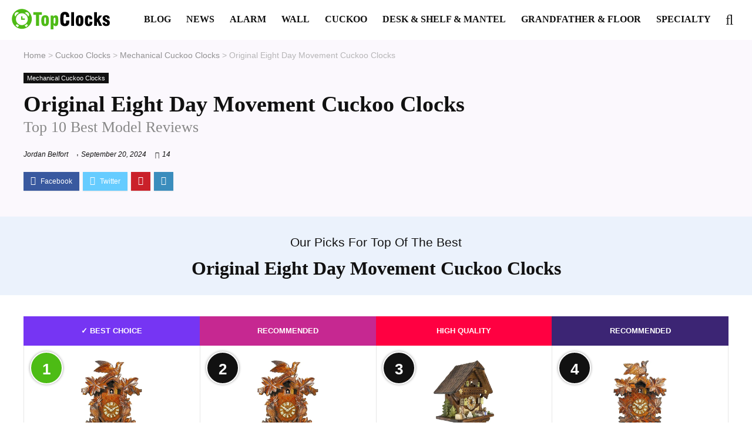

--- FILE ---
content_type: text/html; charset=UTF-8
request_url: https://www.top-clocks.com/original-eight-day-movement-cuckoo-clocks/
body_size: 38083
content:
<!DOCTYPE html><html lang="en-US"><head><script data-no-optimize="1">var litespeed_docref=sessionStorage.getItem("litespeed_docref");litespeed_docref&&(Object.defineProperty(document,"referrer",{get:function(){return litespeed_docref}}),sessionStorage.removeItem("litespeed_docref"));</script><meta charset="UTF-8"><meta name="viewport" content="width=device-width,initial-scale=1.0"><link rel="icon" href="https://www.top-clocks.com/favicon.ico"><link rel="shortcut icon" href="https://www.top-clocks.com/favicon.ico"><meta name='robots' content='index, follow, max-image-preview:large, max-snippet:-1, max-video-preview:-1'><title>Best Original Eight Day Movement Cuckoo Clocks &#8211; TOP-CLOCKS.COM</title><meta name="description" content="Best Original Eight Day Movement Cuckoo Clocks &#8211; Get details of our exclusive collection in stylish Mechanical Cuckoo Clocks"><link rel="canonical" href="https://www.top-clocks.com/original-eight-day-movement-cuckoo-clocks/"><meta property="og:locale" content="en_US"><meta property="og:type" content="article"><meta property="og:title" content="Best Original Eight Day Movement Cuckoo Clocks"><meta property="og:description" content="Best Original Eight Day Movement Cuckoo Clocks &#8211; Get details of our exclusive collection in stylish Mechanical Cuckoo Clocks"><meta property="og:url" content="https://www.top-clocks.com/original-eight-day-movement-cuckoo-clocks/"><meta property="og:site_name" content="Top Of The Best Modern Clocks"><meta property="article:published_time" content="2024-09-20T08:32:33+00:00"><meta property="og:image" content="https://top-clocks.com/wp-content/uploads/2024/09/originalgermancuckoo-clockcertifiedmechanical8-daymovementwith3.jpg"><meta name="author" content="Jordan Belfort"><meta name="twitter:card" content="summary_large_image"><meta name="twitter:label1" content="Written by"><meta name="twitter:data1" content="Jordan Belfort"><link data-optimized="2" rel="stylesheet" href="https://www.top-clocks.com/wp-content/litespeed/css/754e221b4b2debf8f10359104fd84208.css?ver=b8ab5" /> <script type="litespeed/javascript" data-src="https://www.top-clocks.com/wp-includes/js/jquery/jquery.min.js" id="jquery-core-js"></script> <link rel="preload" href="https://www.top-clocks.com/wp-content/themes/rehub-theme/fonts/rhicons.woff2?3oibrk" as="font" type="font/woff2" crossorigin><link rel="icon" href="https://www.top-clocks.com/wp-content/uploads/2024/06/mtopclocks.svg" sizes="32x32"><link rel="icon" href="https://www.top-clocks.com/wp-content/uploads/2024/06/mtopclocks.svg" sizes="192x192"><link rel="apple-touch-icon" href="https://www.top-clocks.com/wp-content/uploads/2024/06/mtopclocks.svg"><meta name="msapplication-TileImage" content="https://www.top-clocks.com/wp-content/uploads/2024/06/mtopclocks.svg"></head><body class="wp-singular post-template-default single single-post postid-7657 single-format-standard wp-custom-logo wp-embed-responsive wp-theme-rehub-theme gspbody gspb-bodyfront noinnerpadding"><div class="rh-outer-wrap"><div id="top_ankor"></div><header id="main_header" class="white_style width-100p position-relative"><div class="header_wrap"><div class="rh-stickme header_five_style logo_section_wrap header_one_row"><div class="rh-container tabletblockdisplay mb0 disabletabletpadding"><div class="logo-section rh-flex-center-align tabletblockdisplay disabletabletpadding mb0"><div class="logo hideontablet"><a href="https://www.top-clocks.com" class="logo_image"><img data-lazyloaded="1" src="[data-uri]" data-src="https://www.top-clocks.com/wp-content/uploads/2024/01/topclocks.svg" alt="Top Of The Best Modern Clocks" ></a></div><div class="main-nav mob-logo-enabled rh-flex-right-align white_style"><nav class="top_menu"><ul id="menu-top" class="menu"><li id="menu-item-5480" class="menu-item menu-item-type-post_type menu-item-object-page"><a title="Magazine About Top Of The Best Modern Clocks" href="https://www.top-clocks.com/blog/">Blog</a></li><li id="menu-item-5528" class="menu-item menu-item-type-post_type menu-item-object-page"><a title="Top Of The Best Modern Clock News" href="https://www.top-clocks.com/modern-clock-news/">News</a></li><li id="menu-item-5296" class="menu-item menu-item-type-taxonomy menu-item-object-category"><a title="Alarm Clocks" href="https://www.top-clocks.com/alarm-clocks/">Alarm</a></li><li id="menu-item-5297" class="menu-item menu-item-type-taxonomy menu-item-object-category"><a title="Wall Clocks" href="https://www.top-clocks.com/wall-clocks/">Wall</a></li><li id="menu-item-5298" class="menu-item menu-item-type-taxonomy menu-item-object-category current-post-ancestor"><a title="Cuckoo Clocks" href="https://www.top-clocks.com/cuckoo-clocks/">Cuckoo</a></li><li id="menu-item-5299" class="menu-item menu-item-type-taxonomy menu-item-object-category"><a title="Desk &#038; Shelf &#038; Mantel Clocks" href="https://www.top-clocks.com/desk-shelf-mantel-clocks/">Desk &#038; Shelf &#038; Mantel</a></li><li id="menu-item-5300" class="menu-item menu-item-type-taxonomy menu-item-object-category"><a title="Grandfather &#038; Floor Clocks" href="https://www.top-clocks.com/grandfather-floor-clocks/">Grandfather &#038; Floor</a></li><li id="menu-item-12445" class="menu-item menu-item-type-taxonomy menu-item-object-category"><a title="Specialty Clocks" href="https://www.top-clocks.com/specialty-clocks/">Specialty</a></li></ul></nav><div class="responsive_nav_wrap rh_mobile_menu"><div id="dl-menu" class="dl-menuwrapper rh-flex-center-align"><button id="dl-trigger" class="dl-trigger" aria-label="Menu"><svg viewBox="0 0 32 32" xmlns="http://www.w3.org/2000/svg"><g><line stroke-linecap="round" id="rhlinemenu_1" y2="7" x2="29" y1="7" x1="3"/><line stroke-linecap="round" id="rhlinemenu_2" y2="16" x2="18" y1="16" x1="3"/><line stroke-linecap="round" id="rhlinemenu_3" y2="25" x2="26" y1="25" x1="3"/></g></svg></button><div id="mobile-menu-icons" class="rh-flex-center-align rh-flex-right-align"><button class='icon-search-onclick' aria-label='Search'><i class='rhicon rhi-search'></i></button></div></div></div></div><div class="header-actions-logo"><div class="rh-flex-center-align"><div class="celldisplay rh-search-icon rh-header-icon text-center"><span class="icon-search-onclick cursorpointer"></span></div></div></div></div></div></div></div></header><div class="rh_post_layout_default rh_post_layout_outside" id="rh_woo_layout_inimage"><div class="rh-container"><div class="pt20 pb20 clearfix"><div class="title_single_area mb0 rh-flex-eq-height rh-flex-justify-btw flowhidden"><div class="rh-336-content-area"><div class="breadcrumb font90 rh_opacity_7"><a href="https://www.top-clocks.com/" >Home</a> &gt; <span><a href="https://www.top-clocks.com/cuckoo-clocks/">Cuckoo Clocks</a></span> &gt; <span><a href="https://www.top-clocks.com/mechanical-cuckoo-clocks/">Mechanical Cuckoo Clocks</a></span> &gt; <span class="current">Original Eight Day Movement Cuckoo Clocks</span></div><div class="lineheight20 rh-flex-center-align mb10"><div class="rh-cat-list-title"><a class="rh-cat-label-title rh-cat-106" href="https://www.top-clocks.com/mechanical-cuckoo-clocks/" title="View all posts in Mechanical Cuckoo Clocks">Mechanical Cuckoo Clocks</a></div></div><h1>Original Eight Day Movement Cuckoo Clocks<span style="display:block;font-weight:normal;font-size:26px;color:#888;white-space:pre-line">Top 10 Best Model Reviews</span></h1><div class="mb20 font120 rh_opacity_5"></div><div class="meta post-meta mb20 flowhidden"><span class="admin_meta"><a class="admin" href="https://www.top-clocks.com/author/jordanbelfort/">Jordan Belfort</a></span><span class="date_meta">September 20, 2024</span><span class="postview_meta">14</span></div><div class="top_share"><div class="post_share"><div class="social_icon row_social_inpost"><div class="favour_in_row favour_btn_red"></div><span data-href="https://www.facebook.com/sharer/sharer.php?u=https%3A%2F%2Fwww.top-clocks.com%2Foriginal-eight-day-movement-cuckoo-clocks%2F" class="fb share-link-image" data-service="facebook"><i class="rhicon rhi-facebook"></i></span><span data-href="https://twitter.com/share?url=https%3A%2F%2Fwww.top-clocks.com%2Foriginal-eight-day-movement-cuckoo-clocks%2F&text=Best+Original+Eight+Day+Movement+Cuckoo+Clocks" class="tw share-link-image" data-service="twitter"><i class="rhicon rhi-twitter"></i></span><span data-href="https://pinterest.com/pin/create/button/?url=https%3A%2F%2Fwww.top-clocks.com%2Foriginal-eight-day-movement-cuckoo-clocks%2F&amp;media=https://top-clocks.com/wp-content/uploads/2024/09/originalgermancuckoo-clockcertifiedmechanical8-daymovementwith3.jpg&amp;description=Best+Original+Eight+Day+Movement+Cuckoo+Clocks" class="pn share-link-image" data-service="pinterest"><i class="rhicon rhi-pinterest-p"></i></span><span data-href="mailto:?subject=Best+Original+Eight+Day+Movement+Cuckoo+Clocks&body=Check out: https%3A%2F%2Fwww.top-clocks.com%2Foriginal-eight-day-movement-cuckoo-clocks%2F - Top+Of+The+Best+Modern+Clocks" class="in share-link-image" data-service="email"><i class="rhicon rhi-envelope"></i></span></div></div></div></div><div class="post-head-image-part position-relative rh-336-sidebar mb0 rh-flex-center-align rh-flex-justify-center mobmb15 zind-1"><img src="https://www.top-clocks.com/wp-content/themes/rehub-theme/images/default/noimage_450_350.png" data-src="https://top-clocks.com/wp-content/uploads/2024/09/originalgermancuckoo-clockcertifiedmechanical8-daymovementwith3.jpg" alt="Best Original Eight Day Movement Cuckoo Clocks" class="lazyload " style="max-height:300px;width:auto;" width="9999" height="350"></div></div></div></div></div><div class="rh-container"><div class="rh-content-wrap pt0 clearfix"><div class="main-side single full_width clearfix"><div class="rh-post-wrapper mb35"><article class="post-inner post post-7657 type-post status-publish format-standard has-post-thumbnail hentry category-mechanical-cuckoo-clocks" id="post-7657"><div class="gspb_container wp-block-greenshift-blocks-container"><div class="rh-color-heading alignfull pt30 pb30 blackcolor mb35" style="background-color:#ebf2fc"><div class="rh-container"><p class="mb15 font130" style="color:#111">Our Picks For Top Of The Best</p><h2 class="mt0 mb0 font200" style="color:#111">Original Eight Day Movement Cuckoo Clocks</h2></div></div></div><div class="comparison-table stacked has-badges noheadertable" data-table-type="stacked"><div class="comparison-wrapper" style="font-size:14px"><div class="comparison-item"><div class="item-header" data-match-height="itemHeader"><div class="item-badge" style="background-color:#7635f3"><b>&check; Best choice</b></div><span class="rank_1 rank_count poz_2">1</span><div class="product-image"><div class="image"><img data-lazyloaded="1" src="[data-uri]" width="337" height="520" data-src="https://top-clocks.com/wp-content/uploads/2024/09/originalgermancuckoo-clockcertifiedmechanical8-daymovementwith3.jpg" decoding="async" loading="lazy" alt="Original German Cuckoo-Clock (Certified), Mechanical 8-Day Movement with 3 Birds and 7 Leaves, coo-coo Clocks from The Black-Forest, Germany"></div></div><div class="item-title" style="font-size:18px">Original German Cuckoo-Clock (Certified), Mechanical 8-Day Movement with 3 Birds and 7 Leaves,...</div><div class="item-subtitle">Original German Cuckoo-Clock (Certified), Mechanical 8-Day Movement with 3 Birds and 7 Leaves, coo-coo Clocks from The Black-Forest, Germany</div><div class="item-rating"><div class="item-stars-rating"><span title="9.4"><svg xmlns="http://www.w3.org/2000/svg" x="0px" y="0px" width="24" height="24" viewBox="33 -90 360 360"><polygon stroke="#F6A123" stroke-width="20" stroke-linecap="square" stroke-linejoin="miter" fill="transparent" points="281.1,129.8 364,55.7 255.5,46.8 214,-59 172.5,46.8 64,55.4 146.8,129.7 121.1,241 212.9,181.1 213.9,181 306.5,241"></polygon><polygon fill="#F6A123" points="281.1,129.8 364,55.7 255.5,46.8 214,-59 172.5,46.8 64,55.4 146.8,129.7 121.1,241 213.9,181.1 213.9,181 306.5,241"></polygon></svg><svg xmlns="http://www.w3.org/2000/svg" x="0px" y="0px" width="24" height="24" viewBox="33 -90 360 360"><polygon stroke="#F6A123" stroke-width="20" stroke-linecap="square" stroke-linejoin="miter" fill="transparent" points="281.1,129.8 364,55.7 255.5,46.8 214,-59 172.5,46.8 64,55.4 146.8,129.7 121.1,241 212.9,181.1 213.9,181 306.5,241"></polygon><polygon fill="#F6A123" points="281.1,129.8 364,55.7 255.5,46.8 214,-59 172.5,46.8 64,55.4 146.8,129.7 121.1,241 213.9,181.1 213.9,181 306.5,241"></polygon></svg><svg xmlns="http://www.w3.org/2000/svg" x="0px" y="0px" width="24" height="24" viewBox="33 -90 360 360"><polygon stroke="#F6A123" stroke-width="20" stroke-linecap="square" stroke-linejoin="miter" fill="transparent" points="281.1,129.8 364,55.7 255.5,46.8 214,-59 172.5,46.8 64,55.4 146.8,129.7 121.1,241 212.9,181.1 213.9,181 306.5,241"></polygon><polygon fill="#F6A123" points="281.1,129.8 364,55.7 255.5,46.8 214,-59 172.5,46.8 64,55.4 146.8,129.7 121.1,241 213.9,181.1 213.9,181 306.5,241"></polygon></svg><svg xmlns="http://www.w3.org/2000/svg" x="0px" y="0px" width="24" height="24" viewBox="33 -90 360 360"><polygon stroke="#F6A123" stroke-width="20" stroke-linecap="square" stroke-linejoin="miter" fill="transparent" points="281.1,129.8 364,55.7 255.5,46.8 214,-59 172.5,46.8 64,55.4 146.8,129.7 121.1,241 212.9,181.1 213.9,181 306.5,241"></polygon><polygon fill="#F6A123" points="281.1,129.8 364,55.7 255.5,46.8 214,-59 172.5,46.8 64,55.4 146.8,129.7 121.1,241 213.9,181.1 213.9,181 306.5,241"></polygon></svg><svg xmlns="http://www.w3.org/2000/svg" x="0px" y="0px" width="24" height="24" viewBox="33 -90 360 360"><polygon stroke="#F6A123" stroke-width="20" stroke-linecap="square" stroke-linejoin="miter" fill="transparent" points="281.1,129.8 364,55.7 255.5,46.8 214,-59 172.5,46.8 64,55.4 146.8,129.7 121.1,241 212.9,181.1 213.9,181 306.5,241"></polygon></svg></span></div></div><form action="https://www.amazon.com/dp/B00NQ1O9KC" method="get" target="_blank"><button type="submit" style="background-color:#7635f3;cursor:pointer" class="rehub-item-btn">Get More Info</button><input type="hidden" name="tag" value="topclockscom-20"></form><span class="read_full font70">Amazon.com</span></div></div><div class="comparison-item"><div class="item-header" data-match-height="itemHeader"><div class="item-badge" style="background-color:#c62891"><b>Recommended</b></div><span class="rank_count poz_2">2</span><div class="product-image"><div class="image"><img data-lazyloaded="1" src="[data-uri]" width="337" height="520" data-src="https://top-clocks.com/wp-content/uploads/2024/09/originalgermancuckoo-clockcertifiedmechanical8-daymovementwith3-1.jpg" decoding="async" loading="lazy" alt="Original German Cuckoo-Clock (Certified), Mechanical 8-Day Movement with 3 Birds and 7 Leaves, Coo-coo Clocks from The Black-Forest, Germany"></div></div><div class="item-title" style="font-size:18px">Original German Cuckoo-Clock (Certified), Mechanical 8-Day Movement with 3 Birds and 7 Leaves,...</div><div class="item-subtitle">Original German Cuckoo-Clock (Certified), Mechanical 8-Day Movement with 3 Birds and 7 Leaves, Coo-coo Clocks from The Black-Forest, Germany</div><div class="item-rating"><div class="item-stars-rating"><span title="8.9"><svg xmlns="http://www.w3.org/2000/svg" x="0px" y="0px" width="24" height="24" viewBox="33 -90 360 360"><polygon stroke="#F6A123" stroke-width="20" stroke-linecap="square" stroke-linejoin="miter" fill="transparent" points="281.1,129.8 364,55.7 255.5,46.8 214,-59 172.5,46.8 64,55.4 146.8,129.7 121.1,241 212.9,181.1 213.9,181 306.5,241"></polygon><polygon fill="#F6A123" points="281.1,129.8 364,55.7 255.5,46.8 214,-59 172.5,46.8 64,55.4 146.8,129.7 121.1,241 213.9,181.1 213.9,181 306.5,241"></polygon></svg><svg xmlns="http://www.w3.org/2000/svg" x="0px" y="0px" width="24" height="24" viewBox="33 -90 360 360"><polygon stroke="#F6A123" stroke-width="20" stroke-linecap="square" stroke-linejoin="miter" fill="transparent" points="281.1,129.8 364,55.7 255.5,46.8 214,-59 172.5,46.8 64,55.4 146.8,129.7 121.1,241 212.9,181.1 213.9,181 306.5,241"></polygon><polygon fill="#F6A123" points="281.1,129.8 364,55.7 255.5,46.8 214,-59 172.5,46.8 64,55.4 146.8,129.7 121.1,241 213.9,181.1 213.9,181 306.5,241"></polygon></svg><svg xmlns="http://www.w3.org/2000/svg" x="0px" y="0px" width="24" height="24" viewBox="33 -90 360 360"><polygon stroke="#F6A123" stroke-width="20" stroke-linecap="square" stroke-linejoin="miter" fill="transparent" points="281.1,129.8 364,55.7 255.5,46.8 214,-59 172.5,46.8 64,55.4 146.8,129.7 121.1,241 212.9,181.1 213.9,181 306.5,241"></polygon><polygon fill="#F6A123" points="281.1,129.8 364,55.7 255.5,46.8 214,-59 172.5,46.8 64,55.4 146.8,129.7 121.1,241 213.9,181.1 213.9,181 306.5,241"></polygon></svg><svg xmlns="http://www.w3.org/2000/svg" x="0px" y="0px" width="24" height="24" viewBox="33 -90 360 360"><polygon stroke="#F6A123" stroke-width="20" stroke-linecap="square" stroke-linejoin="miter" fill="transparent" points="281.1,129.8 364,55.7 255.5,46.8 214,-59 172.5,46.8 64,55.4 146.8,129.7 121.1,241 212.9,181.1 213.9,181 306.5,241"></polygon><polygon fill="#F6A123" points="281.1,129.8 364,55.7 255.5,46.8 214,-59 172.5,46.8 64,55.4 146.8,129.7 121.1,241 213.9,181.1 213.9,181 306.5,241"></polygon></svg><svg xmlns="http://www.w3.org/2000/svg" x="0px" y="0px" width="24" height="24" viewBox="33 -90 360 360"><polygon stroke="#F6A123" stroke-width="20" stroke-linecap="square" stroke-linejoin="miter" fill="transparent" points="281.1,129.8 364,55.7 255.5,46.8 214,-59 172.5,46.8 64,55.4 146.8,129.7 121.1,241 212.9,181.1 213.9,181 306.5,241"></polygon></svg></span></div></div><form action="https://www.amazon.com/dp/B00NOP4SI8" method="get" target="_blank"><button type="submit" style="background-color:#c62891;cursor:pointer" class="rehub-item-btn">Get More Info</button><input type="hidden" name="tag" value="topclockscom-20"></form><span class="read_full font70">Amazon.com</span></div></div><div class="comparison-item"><div class="item-header" data-match-height="itemHeader"><div class="item-badge" style="background-color:#ff0041"><b>High quality</b></div><span class="rank_count poz_2">3</span><div class="product-image"><div class="image"><img data-lazyloaded="1" src="[data-uri]" width="337" height="520" data-src="https://top-clocks.com/wp-content/uploads/2024/09/cuckoo-palacegermancuckooclock-summermeadowchaletwith8-day-movement-1.jpg" decoding="async" loading="lazy" alt="Cuckoo-Palace German Cuckoo Clock - Summer Meadow Chalet with 8-Day-Movement - 13 1/3 inches Height - Black Forest Clock"></div></div><div class="item-title" style="font-size:18px">Cuckoo-Palace German Cuckoo Clock - Summer Meadow Chalet with 8-Day-Movement - 13 1/3 inches...</div><div class="item-subtitle">Cuckoo-Palace German Cuckoo Clock - Summer Meadow Chalet with 8-Day-Movement - 13 1/3 inches Height - Black Forest Clock</div><div class="item-rating"><div class="item-stars-rating"><span title="8.7"><svg xmlns="http://www.w3.org/2000/svg" x="0px" y="0px" width="24" height="24" viewBox="33 -90 360 360"><polygon stroke="#F6A123" stroke-width="20" stroke-linecap="square" stroke-linejoin="miter" fill="transparent" points="281.1,129.8 364,55.7 255.5,46.8 214,-59 172.5,46.8 64,55.4 146.8,129.7 121.1,241 212.9,181.1 213.9,181 306.5,241"></polygon><polygon fill="#F6A123" points="281.1,129.8 364,55.7 255.5,46.8 214,-59 172.5,46.8 64,55.4 146.8,129.7 121.1,241 213.9,181.1 213.9,181 306.5,241"></polygon></svg><svg xmlns="http://www.w3.org/2000/svg" x="0px" y="0px" width="24" height="24" viewBox="33 -90 360 360"><polygon stroke="#F6A123" stroke-width="20" stroke-linecap="square" stroke-linejoin="miter" fill="transparent" points="281.1,129.8 364,55.7 255.5,46.8 214,-59 172.5,46.8 64,55.4 146.8,129.7 121.1,241 212.9,181.1 213.9,181 306.5,241"></polygon><polygon fill="#F6A123" points="281.1,129.8 364,55.7 255.5,46.8 214,-59 172.5,46.8 64,55.4 146.8,129.7 121.1,241 213.9,181.1 213.9,181 306.5,241"></polygon></svg><svg xmlns="http://www.w3.org/2000/svg" x="0px" y="0px" width="24" height="24" viewBox="33 -90 360 360"><polygon stroke="#F6A123" stroke-width="20" stroke-linecap="square" stroke-linejoin="miter" fill="transparent" points="281.1,129.8 364,55.7 255.5,46.8 214,-59 172.5,46.8 64,55.4 146.8,129.7 121.1,241 212.9,181.1 213.9,181 306.5,241"></polygon><polygon fill="#F6A123" points="281.1,129.8 364,55.7 255.5,46.8 214,-59 172.5,46.8 64,55.4 146.8,129.7 121.1,241 213.9,181.1 213.9,181 306.5,241"></polygon></svg><svg xmlns="http://www.w3.org/2000/svg" x="0px" y="0px" width="24" height="24" viewBox="33 -90 360 360"><polygon stroke="#F6A123" stroke-width="20" stroke-linecap="square" stroke-linejoin="miter" fill="transparent" points="281.1,129.8 364,55.7 255.5,46.8 214,-59 172.5,46.8 64,55.4 146.8,129.7 121.1,241 212.9,181.1 213.9,181 306.5,241"></polygon><polygon fill="#F6A123" points="281.1,129.8 364,55.7 255.5,46.8 214,-59 172.5,46.8 64,55.4 146.8,129.7 121.1,241 213.9,181.1 213.9,181 306.5,241"></polygon></svg><svg xmlns="http://www.w3.org/2000/svg" x="0px" y="0px" width="24" height="24" viewBox="33 -90 360 360"><polygon stroke="#F6A123" stroke-width="20" stroke-linecap="square" stroke-linejoin="miter" fill="transparent" points="281.1,129.8 364,55.7 255.5,46.8 214,-59 172.5,46.8 64,55.4 146.8,129.7 121.1,241 212.9,181.1 213.9,181 306.5,241"></polygon></svg></span></div></div><form action="https://www.amazon.com/dp/B01M1C14CF" method="get" target="_blank"><button type="submit" style="background-color:#ff0041;cursor:pointer" class="rehub-item-btn">Get More Info</button><input type="hidden" name="tag" value="topclockscom-20"></form><span class="read_full font70">Amazon.com</span></div></div><div class="comparison-item"><div class="item-header" data-match-height="itemHeader"><div class="item-badge" style="background-color:#3c2574"><b>Recommended</b></div><span class="rank_count poz_2">4</span><div class="product-image"><div class="image"><img data-lazyloaded="1" src="[data-uri]" width="295" height="520" data-src="https://top-clocks.com/wp-content/uploads/2024/09/wallcuckooclockmechanical8daywith1bird5leavesgermanblack.jpg" decoding="async" loading="lazy" alt="Wall Cuckoo Clock Mechanical 8 Day with 1 Bird &amp; 5 Leaves; German Black Forest Coco Coo-Coo Clocks"></div></div><div class="item-title" style="font-size:18px">Wall Cuckoo Clock Mechanical 8 Day with 1 Bird &amp; 5 Leaves; German Black Forest Coco Coo-Coo Clocks</div><div class="item-subtitle">Wall Cuckoo Clock Mechanical 8 Day with 1 Bird &amp; 5 Leaves; German Black Forest Coco Coo-Coo Clocks</div><div class="item-rating"><div class="item-stars-rating"><span title="8.4"><svg xmlns="http://www.w3.org/2000/svg" x="0px" y="0px" width="24" height="24" viewBox="33 -90 360 360"><polygon stroke="#F6A123" stroke-width="20" stroke-linecap="square" stroke-linejoin="miter" fill="transparent" points="281.1,129.8 364,55.7 255.5,46.8 214,-59 172.5,46.8 64,55.4 146.8,129.7 121.1,241 212.9,181.1 213.9,181 306.5,241"></polygon><polygon fill="#F6A123" points="281.1,129.8 364,55.7 255.5,46.8 214,-59 172.5,46.8 64,55.4 146.8,129.7 121.1,241 213.9,181.1 213.9,181 306.5,241"></polygon></svg><svg xmlns="http://www.w3.org/2000/svg" x="0px" y="0px" width="24" height="24" viewBox="33 -90 360 360"><polygon stroke="#F6A123" stroke-width="20" stroke-linecap="square" stroke-linejoin="miter" fill="transparent" points="281.1,129.8 364,55.7 255.5,46.8 214,-59 172.5,46.8 64,55.4 146.8,129.7 121.1,241 212.9,181.1 213.9,181 306.5,241"></polygon><polygon fill="#F6A123" points="281.1,129.8 364,55.7 255.5,46.8 214,-59 172.5,46.8 64,55.4 146.8,129.7 121.1,241 213.9,181.1 213.9,181 306.5,241"></polygon></svg><svg xmlns="http://www.w3.org/2000/svg" x="0px" y="0px" width="24" height="24" viewBox="33 -90 360 360"><polygon stroke="#F6A123" stroke-width="20" stroke-linecap="square" stroke-linejoin="miter" fill="transparent" points="281.1,129.8 364,55.7 255.5,46.8 214,-59 172.5,46.8 64,55.4 146.8,129.7 121.1,241 212.9,181.1 213.9,181 306.5,241"></polygon><polygon fill="#F6A123" points="281.1,129.8 364,55.7 255.5,46.8 214,-59 172.5,46.8 64,55.4 146.8,129.7 121.1,241 213.9,181.1 213.9,181 306.5,241"></polygon></svg><svg xmlns="http://www.w3.org/2000/svg" x="0px" y="0px" width="24" height="24" viewBox="33 -90 360 360"><polygon stroke="#F6A123" stroke-width="20" stroke-linecap="square" stroke-linejoin="miter" fill="transparent" points="281.1,129.8 364,55.7 255.5,46.8 214,-59 172.5,46.8 64,55.4 146.8,129.7 121.1,241 212.9,181.1 213.9,181 306.5,241"></polygon><polygon fill="#F6A123" points="281.1,129.8 364,55.7 255.5,46.8 214,-59 172.5,46.8 64,55.4 146.8,129.7 121.1,241 213.9,181.1 213.9,181 306.5,241"></polygon></svg><svg xmlns="http://www.w3.org/2000/svg" x="0px" y="0px" width="24" height="24" viewBox="33 -90 360 360"><polygon stroke="#F6A123" stroke-width="20" stroke-linecap="square" stroke-linejoin="miter" fill="transparent" points="281.1,129.8 364,55.7 255.5,46.8 214,-59 172.5,46.8 64,55.4 146.8,129.7 121.1,241 212.9,181.1 213.9,181 306.5,241"></polygon></svg></span></div></div><form action="https://www.amazon.com/dp/B00NSIEWRS" method="get" target="_blank"><button type="submit" style="background-color:#3c2574;cursor:pointer" class="rehub-item-btn">Get More Info</button><input type="hidden" name="tag" value="topclockscom-20"></form><span class="read_full font70">Amazon.com</span></div></div></div></div><div class="gspb_container wp-block-greenshift-blocks-container"><div class="rh-color-heading alignfull pt30 pb30 blackcolor" style="background-color:#ebf2fc"><div class="rh-container"><h2 class="mt0 mb0 font200" style="color:#111">Top 10 Of The Best Original Eight Day Movement Cuckoo Clocks</h2></div></div></div><div class="rh_list_builder review_visible_circle"><br><div class="r_offer_details rh_listitem top_rating_item woocommerce rh_listitem_top"><div class="rh-flex-center-align rh-flex-justify-center pt15 pb15 mobileblockdisplay"><div class="listbuild_image listitem_column text-center"><figure class="position-relative ml0 mb0"><span class="rank_count poz_1" id="rank_1">1</span><div id="a_1" class="img-centered-flex rh-flex-center-align rh-flex-justify-center"><img decoding="async" loading="lazy" src="https://top-clocks.com/wp-content/uploads/2024/09/originalgermancuckoo-clockcertifiedmechanical8-daymovementwith3.jpg" data-src="https://top-clocks.com/wp-content/uploads/2024/09/originalgermancuckoo-clockcertifiedmechanical8-daymovementwith3.jpg" alt="Original German Cuckoo-Clock (Certified), Mechanical 8-Day Movement with 3 Birds and 7 Leaves, coo-coo Clocks from The Black-Forest, Germany" class="lazyloaded" width="300" height="300"></div></figure></div><div class="rh-flex-grow1 listitem_title listitem_column egg-container"><span class="label label-success">&check; Best choice</span><h3 class="top_rating_title blackcolor">Original German Cuckoo-Clock (Certified), Mechanical 8-Day Movement with 3 Birds and 7 Leaves, coo-coo Clocks from The Black-Forest, Germany</h3><div class="button_action"><span class="rehub-main-color fontnormal r_show_hide blockstyle">More details +</span></div></div><div class="listbuild_review listitem_column text-center"><div class="top-rating-item-circle-view"><div class="radial-progress" data-rating="9.4"><div class="circle"><div class="mask full" style="transform:rotate(282deg);border-spacing:282px"><div class="fill" style="transform:rotate(282deg);border-spacing:282px"></div></div><div class="mask half"><div class="fill" style="transform:rotate(282deg);border-spacing:282px"></div><div class="fill fix" style="transform:rotate(564deg);border-spacing:564px"></div></div></div><div class="inset"><div class="percentage">9.4</div></div></div></div></div><div class="listbuild_btn listitem_column text-center"><form action="https://www.amazon.com/dp/B00NQ1O9KC" class="priced_block" method="get" target="_blank"><button type="submit" style="cursor:pointer" class="re_track_btn woo_loop_btn btn_offer_block product_type_external">Check It Now</button><input type="hidden" name="tag" value="topclockscom-20"></form><span class="read_full font70">Amazon.com</span></div></div><div class="open_dls_onclk flowhidden border-top pr25 pl25" style="background-color:#ebf2fc"><div class="mt35 pb15"><h4 class="font140 fontbold mb15">More on Original German Cuckoo-Clock (Certified), Mechanical 8-Day Movement with 3...</h4><div class="wpsm_starlist wpsm_pretty_list"><ul><li>VDS Certificate of Authenticity for genuine Black Forest clocks</li><li> high quality mechanical eight day movement from Regula</li><li> three birds and seven leaves</li><li> warranty: 2 years; height: 35 cm; also a nice Christmas present / Xmas gift</li><li> coo coo wall clocks, kuku clock, coco clocks, cucu clock, chiming clocks, koo koo clock</li></ul></div></div><div class="clearbox"></div><div class="rh_list_builder border-top pt40"><p><strong>Related overview on item:</strong> <a href="https://www.top-clocks.com/anton-schneider-mechanical-cuckoo-clocks/" title="Original German Cuckoo-Clock (Certified), Mechanical 8-Day Movement with 3 Birds and 7 Leaves, coo-coo Clocks from The Black-Forest, Germany">Best Anton Schneider Mechanical Cuckoo Clocks</a></p></div></div></div><br><div class="r_offer_details rh_listitem top_rating_item woocommerce"><div class="rh-flex-center-align rh-flex-justify-center pt15 pb15 mobileblockdisplay"><div class="listbuild_image listitem_column text-center"><figure class="position-relative ml0 mb0"><span class="rank_count poz_1" id="rank_2">2</span><div id="a_2" class="img-centered-flex rh-flex-center-align rh-flex-justify-center"><img decoding="async" loading="lazy" src="https://top-clocks.com/wp-content/uploads/2024/09/originalgermancuckoo-clockcertifiedmechanical8-daymovementwith3-1.jpg" data-src="https://top-clocks.com/wp-content/uploads/2024/09/originalgermancuckoo-clockcertifiedmechanical8-daymovementwith3-1.jpg" alt="Original German Cuckoo-Clock (Certified), Mechanical 8-Day Movement with 3 Birds and 7 Leaves, Coo-coo Clocks from The Black-Forest, Germany" class="lazyloaded" width="300" height="300"></div></figure></div><div class="rh-flex-grow1 listitem_title listitem_column egg-container"><span class="label label-s1">Recommended</span><h3 class="top_rating_title blackcolor">Original German Cuckoo-Clock (Certified), Mechanical 8-Day Movement with 3 Birds and 7 Leaves, Coo-coo Clocks from The Black-Forest, Germany</h3><div class="button_action"><span class="rehub-main-color fontnormal r_show_hide blockstyle">More details +</span></div></div><div class="listbuild_review listitem_column text-center"><div class="top-rating-item-circle-view"><div class="radial-progress" data-rating="8.9"><div class="circle"><div class="mask full" style="transform:rotate(267deg);border-spacing:267px"><div class="fill" style="transform:rotate(267deg);border-spacing:267px"></div></div><div class="mask half"><div class="fill" style="transform:rotate(267deg);border-spacing:267px"></div><div class="fill fix" style="transform:rotate(534deg);border-spacing:534px"></div></div></div><div class="inset"><div class="percentage">8.9</div></div></div></div></div><div class="listbuild_btn listitem_column text-center"><form action="https://www.amazon.com/dp/B00NOP4SI8" class="priced_block" method="get" target="_blank"><button type="submit" style="cursor:pointer" class="re_track_btn woo_loop_btn btn_offer_block product_type_external">Check It Now</button><input type="hidden" name="tag" value="topclockscom-20"></form><span class="read_full font70">Amazon.com</span></div></div><div class="open_dls_onclk flowhidden border-top pr25 pl25" style="background-color:#ebf2fc"><div class="mt35 pb15"><h4 class="font140 fontbold mb15">More on Original German Cuckoo-Clock (Certified), Mechanical 8-Day Movement with 3...</h4><div class="wpsm_starlist wpsm_pretty_list"><ul><li>VDS Certificate of Authenticity for genuine German Black-Forest clocks; made in Germany</li><li> High quality mechanical eight day movement from Regula</li><li> Three birds and seven leaves</li><li> Warranty: 2 years; height: 40 cm; also a nice Christmas present / Xmas gift</li><li> Coo-coo clock, coo coo wall clocks, kuku clock, coco clocks, cucu clock, chiming clocks, koo koo clock</li></ul></div></div><div class="clearbox"></div><div class="rh_list_builder border-top pt40"><p><strong>Related overview on item:</strong> <a href="https://www.top-clocks.com/8-day-movement-chalet-style-german-cuckoo-clocks/" title="Original German Cuckoo-Clock (Certified), Mechanical 8-Day Movement with 3 Birds and 7 Leaves, Coo-coo Clocks from The Black-Forest, Germany">Best 8 Day Movement Chalet Style German Cuckoo Clocks</a></p></div></div></div><br><div class="r_offer_details rh_listitem top_rating_item woocommerce"><div class="rh-flex-center-align rh-flex-justify-center pt15 pb15 mobileblockdisplay"><div class="listbuild_image listitem_column text-center"><figure class="position-relative ml0 mb0"><span class="rank_count poz_1" id="rank_3">3</span><div id="a_3" class="img-centered-flex rh-flex-center-align rh-flex-justify-center"><img decoding="async" loading="lazy" src="https://top-clocks.com/wp-content/uploads/2024/09/cuckoo-palacegermancuckooclock-summermeadowchaletwith8-day-movement-1.jpg" data-src="https://top-clocks.com/wp-content/uploads/2024/09/cuckoo-palacegermancuckooclock-summermeadowchaletwith8-day-movement-1.jpg" alt="Cuckoo-Palace German Cuckoo Clock - Summer Meadow Chalet with 8-Day-Movement - 13 1/3 inches Height - Black Forest Clock" class="lazyloaded" width="300" height="300"></div></figure></div><div class="rh-flex-grow1 listitem_title listitem_column egg-container"><span class="label label-s2">High quality</span><h3 class="top_rating_title blackcolor">Cuckoo-Palace German Cuckoo Clock - Summer Meadow Chalet with 8-Day-Movement - 13 1/3 inches Height - Black Forest Clock</h3></div><div class="listbuild_review listitem_column text-center"><div class="top-rating-item-circle-view"><div class="radial-progress" data-rating="8.7"><div class="circle"><div class="mask full" style="transform:rotate(261deg);border-spacing:261px"><div class="fill" style="transform:rotate(261deg);border-spacing:261px"></div></div><div class="mask half"><div class="fill" style="transform:rotate(261deg);border-spacing:261px"></div><div class="fill fix" style="transform:rotate(522deg);border-spacing:522px"></div></div></div><div class="inset"><div class="percentage">8.7</div></div></div></div></div><div class="listbuild_btn listitem_column text-center"><span class="rehub-btn-font price font110 mb15 fontbold"><span class="woocommerce-Price-amount amount"><bdi><span class="woocommerce-Price-currencySymbol">$</span>499.00</bdi></span></span><div class="mb10"></div><form action="https://www.amazon.com/dp/B01M1C14CF" class="priced_block" method="get" target="_blank"><button type="submit" style="cursor:pointer" class="re_track_btn woo_loop_btn btn_offer_block product_type_external">Check It Now</button><input type="hidden" name="tag" value="topclockscom-20"></form><span class="read_full font70">Amazon.com</span></div></div></div><br><div class="r_offer_details rh_listitem top_rating_item woocommerce"><div class="rh-flex-center-align rh-flex-justify-center pt15 pb15 mobileblockdisplay"><div class="listbuild_image listitem_column text-center"><figure class="position-relative ml0 mb0"><span class="rank_count poz_1" id="rank_4">4</span><div id="a_4" class="img-centered-flex rh-flex-center-align rh-flex-justify-center"><img decoding="async" loading="lazy" src="https://top-clocks.com/wp-content/uploads/2024/09/wallcuckooclockmechanical8daywith1bird5leavesgermanblack.jpg" data-src="https://top-clocks.com/wp-content/uploads/2024/09/wallcuckooclockmechanical8daywith1bird5leavesgermanblack.jpg" alt="Wall Cuckoo Clock Mechanical 8 Day with 1 Bird & 5 Leaves; German Black Forest Coco Coo-Coo Clocks" class="lazyloaded" width="300" height="300"></div></figure></div><div class="rh-flex-grow1 listitem_title listitem_column egg-container"><h3 class="top_rating_title blackcolor">Wall Cuckoo Clock Mechanical 8 Day with 1 Bird &amp; 5 Leaves; German Black Forest Coco Coo-Coo Clocks</h3><div class="button_action"><span class="rehub-main-color fontnormal r_show_hide blockstyle">More details +</span></div></div><div class="listbuild_review listitem_column text-center"><div class="top-rating-item-circle-view"><div class="radial-progress" data-rating="8.4"><div class="circle"><div class="mask full" style="transform:rotate(252deg);border-spacing:252px"><div class="fill" style="transform:rotate(252deg);border-spacing:252px"></div></div><div class="mask half"><div class="fill" style="transform:rotate(252deg);border-spacing:252px"></div><div class="fill fix" style="transform:rotate(504deg);border-spacing:504px"></div></div></div><div class="inset"><div class="percentage">8.4</div></div></div></div></div><div class="listbuild_btn listitem_column text-center"><span class="rehub-btn-font price font110 mb15 fontbold"><span class="woocommerce-Price-amount amount"><bdi><span class="woocommerce-Price-currencySymbol"></span> 499.00</bdi></span></span><div class="mb10"></div><form action="https://www.amazon.com/dp/B00NSIEWRS" class="priced_block" method="get" target="_blank"><button type="submit" style="cursor:pointer" class="re_track_btn woo_loop_btn btn_offer_block product_type_external">Check It Now</button><input type="hidden" name="tag" value="topclockscom-20"></form><span class="read_full font70">Amazon.com</span></div></div><div class="open_dls_onclk flowhidden border-top pr25 pl25" style="background-color:#ebf2fc"><div class="mt35 pb15"><h4 class="font140 fontbold mb15">More on Wall Cuckoo Clock Mechanical 8 Day with 1 Bird &amp; 5 Leaves; German Black...</h4><div class="wpsm_starlist wpsm_pretty_list"><ul><li>VDS Certificate of Authenticity for genuine German Black-Forest coocoo clocks; made in Germany</li><li> High quality mechanical eight day movement from Regula</li><li> Wall clock with one bird on the top and five leaves</li><li> Warranty: 2 years; height: 34 cm; also a nice Christmas present / Xmas gift</li><li> Coo-coo clock, coo coo wall clocks, kuku clock, coco clocks, cucu clock, chiming clocks, koo koo clock</li></ul></div></div><div class="clearbox"></div><div class="rh_list_builder border-top pt40"><p><strong>Related overview on item:</strong> <a href="https://www.top-clocks.com/8-day-chime-wall-clocks/" title="Wall Cuckoo Clock Mechanical 8 Day with 1 Bird & 5 Leaves; German Black Forest Coco Coo-Coo Clocks">Best 8 Day Chime Wall Clocks</a></p></div></div></div><br><div class="r_offer_details rh_listitem top_rating_item woocommerce"><div class="rh-flex-center-align rh-flex-justify-center pt15 pb15 mobileblockdisplay"><div class="listbuild_image listitem_column text-center"><figure class="position-relative ml0 mb0"><span class="rank_count poz_1" id="rank_5">5</span><div id="a_5" class="img-centered-flex rh-flex-center-align rh-flex-justify-center"><img decoding="async" loading="lazy" src="https://top-clocks.com/wp-content/uploads/2024/09/germancuckooclock8-day-movementcarved-style2000inch-authenticblack-4.jpg" data-src="https://top-clocks.com/wp-content/uploads/2024/09/germancuckooclock8-day-movementcarved-style2000inch-authenticblack-4.jpg" alt="German Cuckoo Clock 8-day-movement Carved-Style 20.00 inch - Authentic black forest cuckoo clock by Hekas" class="lazyloaded" width="300" height="300"></div></figure></div><div class="rh-flex-grow1 listitem_title listitem_column egg-container"><h3 class="top_rating_title blackcolor">German Cuckoo Clock 8-day-movement Carved-Style 20.00 inch - Authentic black forest cuckoo clock by Hekas</h3><div class="button_action"><span class="rehub-main-color fontnormal r_show_hide blockstyle">More details +</span></div></div><div class="listbuild_review listitem_column text-center"><div class="top-rating-item-circle-view"><div class="radial-progress" data-rating="8.1"><div class="circle"><div class="mask full" style="transform:rotate(243deg);border-spacing:243px"><div class="fill" style="transform:rotate(243deg);border-spacing:243px"></div></div><div class="mask half"><div class="fill" style="transform:rotate(243deg);border-spacing:243px"></div><div class="fill fix" style="transform:rotate(486deg);border-spacing:486px"></div></div></div><div class="inset"><div class="percentage">8.1</div></div></div></div></div><div class="listbuild_btn listitem_column text-center"><span class="rehub-btn-font price font110 mb15 fontbold"><span class="woocommerce-Price-amount amount"><bdi><span class="woocommerce-Price-currencySymbol">$</span>847.09</bdi></span></span><div class="mb10"></div><form action="https://www.amazon.com/dp/B003CNORP6" class="priced_block" method="get" target="_blank"><button type="submit" style="cursor:pointer" class="re_track_btn woo_loop_btn btn_offer_block product_type_external">Check It Now</button><input type="hidden" name="tag" value="topclockscom-20"></form><span class="read_full font70">Amazon.com</span></div></div><div class="open_dls_onclk flowhidden border-top pr25 pl25" style="background-color:#ebf2fc"><div class="mt35 pb15"><h4 class="font140 fontbold mb15">More on German Cuckoo Clock 8-day-movement Carved-Style 20.00 inch - Authentic black...</h4><div class="wpsm_starlist wpsm_pretty_list"><ul><li>Type: Authentic Black Forest Cuckoo Clock</li><li> Night shut off: Manually - The clock can be silenced manually with a lever.</li><li> Movement: Regula - The cuckoo clock has a mechanical REGULA movement from the marketleader SBS-FEINTECHNIK in the Black Forest/Germany.</li><li> Tunes: Happy wanderer and Edelweiss - The melodies change every hour between the Happy Wanderer and Edelweiss.</li><li> Origin: Made in Germany</li></ul></div></div><div class="clearbox"></div><div class="rh_list_builder border-top pt40"><p><strong>Related overview on item:</strong> <a href="https://www.top-clocks.com/authentic-black-forest-cuckoo-clocks/" title="German Cuckoo Clock 8-day-movement Carved-Style 20.00 inch - Authentic black forest cuckoo clock by Hekas">Best Authentic Black Forest Cuckoo Clocks</a></p></div></div></div><br><div class="r_offer_details rh_listitem top_rating_item woocommerce"><div class="rh-flex-center-align rh-flex-justify-center pt15 pb15 mobileblockdisplay"><div class="listbuild_image listitem_column text-center"><figure class="position-relative ml0 mb0"><span class="rank_count poz_1" id="rank_6">6</span><div id="a_6" class="img-centered-flex rh-flex-center-align rh-flex-justify-center"><img decoding="async" loading="lazy" src="https://top-clocks.com/wp-content/uploads/2024/09/quartzcuckooclockblackforesthousewithmovingtrainwithmusicen48110-14.jpg" data-src="https://top-clocks.com/wp-content/uploads/2024/09/quartzcuckooclockblackforesthousewithmovingtrainwithmusicen48110-14.jpg" alt="Quartz Cuckoo Clock Black Forest House with Moving Train, with Music EN 48110 QMT" class="lazyloaded" width="300" height="300"></div></figure></div><div class="rh-flex-grow1 listitem_title listitem_column egg-container"><h3 class="top_rating_title blackcolor">Quartz Cuckoo Clock Black Forest House with Moving Train, with Music EN 48110 QMT</h3><div class="button_action"><span class="rehub-main-color fontnormal r_show_hide blockstyle">More details +</span></div></div><div class="listbuild_review listitem_column text-center"><div class="top-rating-item-circle-view"><div class="radial-progress" data-rating="7.9"><div class="circle"><div class="mask full" style="transform:rotate(237deg);border-spacing:237px"><div class="fill" style="transform:rotate(237deg);border-spacing:237px"></div></div><div class="mask half"><div class="fill" style="transform:rotate(237deg);border-spacing:237px"></div><div class="fill fix" style="transform:rotate(474deg);border-spacing:474px"></div></div></div><div class="inset"><div class="percentage">7.9</div></div></div></div></div><div class="listbuild_btn listitem_column text-center"><span class="rehub-btn-font price font110 mb15 fontbold"><span class="woocommerce-Price-amount amount"><bdi><span class="woocommerce-Price-currencySymbol">$</span>619.00</bdi></span></span><div class="mb10"></div><form action="https://www.amazon.com/dp/B01HNQY7RA" class="priced_block" method="get" target="_blank"><button type="submit" style="cursor:pointer" class="re_track_btn woo_loop_btn btn_offer_block product_type_external">Check It Now</button><input type="hidden" name="tag" value="topclockscom-20"></form><span class="read_full font70">Amazon.com</span></div></div><div class="open_dls_onclk flowhidden border-top pr25 pl25" style="background-color:#ebf2fc"><div class="mt35 pb15"><h4 class="font140 fontbold mb15">More on Quartz Cuckoo Clock Black Forest House with Moving Train, with Music EN 48110...</h4><div class="wpsm_starlist wpsm_pretty_list"><ul><li>Type: Authentic Black Forest Cuckoo Clock</li><li> Cuckoo-Palace Premium Shop</li><li> Premium Clock by Engstler e;K; Schwarzwalduhren</li><li> Premium Clock by Engstler e;K; Schwarzwalduhren</li></ul></div></div><div class="clearbox"></div><div class="rh_list_builder border-top pt40"><p><strong>Related overview on item:</strong> <a href="https://www.top-clocks.com/black-forest-house-cuckoo-clocks/" title="Quartz Cuckoo Clock Black Forest House with Moving Train, with Music EN 48110 QMT">Best Black Forest House Cuckoo Clocks</a></p></div></div></div><br><div class="r_offer_details rh_listitem top_rating_item woocommerce"><div class="rh-flex-center-align rh-flex-justify-center pt15 pb15 mobileblockdisplay"><div class="listbuild_image listitem_column text-center"><figure class="position-relative ml0 mb0"><span class="rank_count poz_1" id="rank_7">7</span><div id="a_7" class="img-centered-flex rh-flex-center-align rh-flex-justify-center"><img decoding="async" loading="lazy" src="https://top-clocks.com/wp-content/uploads/2024/09/mygermanstorecuckooclockchalethouse1daymovement-1.jpg" data-src="https://top-clocks.com/wp-content/uploads/2024/09/mygermanstorecuckooclockchalethouse1daymovement-1.jpg" alt="mygermanstore Cuckoo Clock Chalet House 1 Day Movement" class="lazyloaded" width="300" height="300"></div></figure></div><div class="rh-flex-grow1 listitem_title listitem_column egg-container"><h3 class="top_rating_title blackcolor">mygermanstore Cuckoo Clock Chalet House 1 Day Movement</h3><div class="button_action"><span class="rehub-main-color fontnormal r_show_hide blockstyle">More details +</span></div></div><div class="listbuild_review listitem_column text-center"><div class="top-rating-item-circle-view"><div class="radial-progress" data-rating="7.9"><div class="circle"><div class="mask full" style="transform:rotate(237deg);border-spacing:237px"><div class="fill" style="transform:rotate(237deg);border-spacing:237px"></div></div><div class="mask half"><div class="fill" style="transform:rotate(237deg);border-spacing:237px"></div><div class="fill fix" style="transform:rotate(474deg);border-spacing:474px"></div></div></div><div class="inset"><div class="percentage">7.9</div></div></div></div></div><div class="listbuild_btn listitem_column text-center"><span class="rehub-btn-font price font110 mb15 fontbold"><span class="woocommerce-Price-amount amount"><bdi><span class="woocommerce-Price-currencySymbol">$</span>277.45</bdi></span></span><div class="mb10"></div><form action="https://www.amazon.com/dp/B003CNX3GA" class="priced_block" method="get" target="_blank"><button type="submit" style="cursor:pointer" class="re_track_btn woo_loop_btn btn_offer_block product_type_external">Check It Now</button><input type="hidden" name="tag" value="topclockscom-20"></form><span class="read_full font70">Amazon.com</span></div></div><div class="open_dls_onclk flowhidden border-top pr25 pl25" style="background-color:#ebf2fc"><div class="mt35 pb15"><h4 class="font140 fontbold mb15">More on mygermanstore Cuckoo Clock Chalet House 1 Day Movement</h4><div class="wpsm_starlist wpsm_pretty_list"><ul><li>Cuckoo Clock from Black Forest</li><li> 1 day movement</li><li> Original German craftwork</li><li> 10 inch</li></ul></div></div><div class="clearbox"></div><div class="rh_list_builder border-top pt40"><p><strong>Related overview on item:</strong> <a href="https://www.top-clocks.com/mygermanstore-cuckoo-clocks/" title="mygermanstore Cuckoo Clock Chalet House 1 Day Movement">Best Mygermanstore Cuckoo Clocks</a></p></div></div></div><br><div class="r_offer_details rh_listitem top_rating_item woocommerce"><div class="rh-flex-center-align rh-flex-justify-center pt15 pb15 mobileblockdisplay"><div class="listbuild_image listitem_column text-center"><figure class="position-relative ml0 mb0"><span class="rank_count poz_1" id="rank_8">8</span><div id="a_8" class="img-centered-flex rh-flex-center-align rh-flex-justify-center"><img decoding="async" loading="lazy" src="https://top-clocks.com/wp-content/uploads/2024/09/originalgermancuckoo-clockcertifiedmechanical1-daymovementwith1.jpg" data-src="https://top-clocks.com/wp-content/uploads/2024/09/originalgermancuckoo-clockcertifiedmechanical1-daymovementwith1.jpg" alt="Original German cuckoo-clock (certified), mechanical 1-day movement with 1 bird and 5 leaves, coo-coo clocks from the Black-Forest, Germany by DV-Marketing, SchwarzwÃƒ¤lder Kuckucksuhren" class="lazyloaded" width="300" height="300"></div></figure></div><div class="rh-flex-grow1 listitem_title listitem_column egg-container"><h3 class="top_rating_title blackcolor">Original German cuckoo-clock (certified), mechanical 1-day movement with 1 bird and 5 leaves, coo-coo clocks from the Black-Forest, Germany by DV-Marketing, SchwarzwÃƒ¤lder Kuckucksuhren</h3><div class="button_action"><span class="rehub-main-color fontnormal r_show_hide blockstyle">More details +</span></div></div><div class="listbuild_review listitem_column text-center"><div class="top-rating-item-circle-view"><div class="radial-progress" data-rating="7.9"><div class="circle"><div class="mask full" style="transform:rotate(237deg);border-spacing:237px"><div class="fill" style="transform:rotate(237deg);border-spacing:237px"></div></div><div class="mask half"><div class="fill" style="transform:rotate(237deg);border-spacing:237px"></div><div class="fill fix" style="transform:rotate(474deg);border-spacing:474px"></div></div></div><div class="inset"><div class="percentage">7.9</div></div></div></div></div><div class="listbuild_btn listitem_column text-center"><span class="rehub-btn-font price font110 mb15 fontbold"><span class="woocommerce-Price-amount amount"><bdi><span class="woocommerce-Price-currencySymbol"></span> 277.45</bdi></span></span><div class="mb10"></div><form action="https://www.amazon.com/dp/B00NOM132K" class="priced_block" method="get" target="_blank"><button type="submit" style="cursor:pointer" class="re_track_btn woo_loop_btn btn_offer_block product_type_external">Check It Now</button><input type="hidden" name="tag" value="topclockscom-20"></form><span class="read_full font70">Amazon.com</span></div></div><div class="open_dls_onclk flowhidden border-top pr25 pl25" style="background-color:#ebf2fc"><div class="mt35 pb15"><h4 class="font140 fontbold mb15">More on Original German cuckoo-clock (certified), mechanical 1-day movement with 1...</h4><div class="wpsm_starlist wpsm_pretty_list"><ul><li>VDS Certificate of Authenticity for genuine German Black-Forest clocks; made in Germany</li><li> High quality mechanical one day movement from Regula</li><li> One bird and five leaves</li><li> Warranty: 2 years; height: 24 cm; also a nice Christmas present / Xmas gift</li><li> Coo-coo clock, coo coo wall clocks, kuku clock, coco clocks, cucu clock, chiming clocks, koo koo clock</li></ul></div></div><div class="clearbox"></div><div class="rh_list_builder border-top pt40"><p><strong>Related overview on item:</strong> <a href="https://www.top-clocks.com/black-forest-mechanical-cuckoo-clocks/" title="Original German cuckoo-clock (certified), mechanical 1-day movement with 1 bird and 5 leaves, coo-coo clocks from the Black-Forest, Germany by DV-Marketing, SchwarzwÃƒ¤lder Kuckucksuhren">Best Black Forest Mechanical Cuckoo Clocks</a></p></div></div></div><br><div class="r_offer_details rh_listitem top_rating_item woocommerce"><div class="rh-flex-center-align rh-flex-justify-center pt15 pb15 mobileblockdisplay"><div class="listbuild_image listitem_column text-center"><figure class="position-relative ml0 mb0"><span class="rank_count poz_1" id="rank_9">9</span><div id="a_9" class="img-centered-flex rh-flex-center-align rh-flex-justify-center"><img decoding="async" loading="lazy" src="https://top-clocks.com/wp-content/uploads/2024/09/isddcuckooclockblackforesthouseka876ex-3.jpg" data-src="https://top-clocks.com/wp-content/uploads/2024/09/isddcuckooclockblackforesthouseka876ex-3.jpg" alt="ISDD Cuckoo Clock Black Forest house KA 876 EX" class="lazyloaded" width="300" height="300"></div></figure></div><div class="rh-flex-grow1 listitem_title listitem_column egg-container"><h3 class="top_rating_title blackcolor">ISDD Cuckoo Clock Black Forest house KA 876 EX</h3><div class="button_action"><span class="rehub-main-color fontnormal r_show_hide blockstyle">More details +</span></div></div><div class="listbuild_review listitem_column text-center"><div class="top-rating-item-circle-view"><div class="radial-progress" data-rating="7.6"><div class="circle"><div class="mask full" style="transform:rotate(228deg);border-spacing:228px"><div class="fill" style="transform:rotate(228deg);border-spacing:228px"></div></div><div class="mask half"><div class="fill" style="transform:rotate(228deg);border-spacing:228px"></div><div class="fill fix" style="transform:rotate(456deg);border-spacing:456px"></div></div></div><div class="inset"><div class="percentage">7.6</div></div></div></div></div><div class="listbuild_btn listitem_column text-center"><span class="rehub-btn-font price font110 mb15 fontbold"><span class="woocommerce-Price-amount amount"><bdi><span class="woocommerce-Price-currencySymbol">$</span>479.40</bdi></span></span><div class="mb10"></div><form action="https://www.amazon.com/dp/B002QZZ8PY" class="priced_block" method="get" target="_blank"><button type="submit" style="cursor:pointer" class="re_track_btn woo_loop_btn btn_offer_block product_type_external">Check It Now</button><input type="hidden" name="tag" value="topclockscom-20"></form><span class="read_full font70">Amazon.com</span></div></div><div class="open_dls_onclk flowhidden border-top pr25 pl25" style="background-color:#ebf2fc"><div class="mt35 pb15"><h4 class="font140 fontbold mb15">More on ISDD Cuckoo Clock Black Forest house KA 876 EX</h4><div class="wpsm_starlist wpsm_pretty_list"><ul><li>Type: Authentic Black Forest Cuckoo Clock</li><li> Night shut off: Manually - The clock can be silenced manually with a lever.</li><li> Movement: Regula - The cuckoo clock has a mechanical REGULA movement from the marketleader SBS-FEINTECHNIK in the Black Forest/Germany.</li><li> Origin: Made in Germany</li></ul></div></div><div class="clearbox"></div><div class="rh_list_builder border-top pt40"><p><strong>Related overview on item:</strong> <a href="https://www.top-clocks.com/black-forest-house-cuckoo-clocks/" title="ISDD Cuckoo Clock Black Forest house KA 876 EX">Best Black Forest House Cuckoo Clocks</a></p></div></div></div><br><div class="r_offer_details rh_listitem top_rating_item woocommerce"><div class="rh-flex-center-align rh-flex-justify-center pt15 pb15 mobileblockdisplay"><div class="listbuild_image listitem_column text-center"><figure class="position-relative ml0 mb0"><span class="rank_count poz_1" id="rank_10">10</span><div id="a_10" class="img-centered-flex rh-flex-center-align rh-flex-justify-center"><img decoding="async" loading="lazy" src="https://top-clocks.com/wp-content/uploads/2024/09/rivercityclockseightdaycuckooclock-3.jpeg" data-src="https://top-clocks.com/wp-content/uploads/2024/09/rivercityclockseightdaycuckooclock-3.jpeg" alt="River City Clocks Eight Day Cuckoo Clock" class="lazyloaded" width="300" height="300"></div></figure></div><div class="rh-flex-grow1 listitem_title listitem_column egg-container"><h3 class="top_rating_title blackcolor">River City Clocks Eight Day Cuckoo Clock</h3><div class="button_action"><span class="rehub-main-color fontnormal r_show_hide blockstyle">More details +</span></div></div><div class="listbuild_review listitem_column text-center"><div class="top-rating-item-circle-view"><div class="radial-progress" data-rating="7.1"><div class="circle"><div class="mask full" style="transform:rotate(213deg);border-spacing:213px"><div class="fill" style="transform:rotate(213deg);border-spacing:213px"></div></div><div class="mask half"><div class="fill" style="transform:rotate(213deg);border-spacing:213px"></div><div class="fill fix" style="transform:rotate(426deg);border-spacing:426px"></div></div></div><div class="inset"><div class="percentage">7.1</div></div></div></div></div><div class="listbuild_btn listitem_column text-center"><span class="rehub-btn-font price font110 mb15 fontbold"><span class="woocommerce-Price-amount amount"><bdi><span class="woocommerce-Price-currencySymbol">$</span>712.36</bdi></span></span><div class="mb10"></div><form action="https://www.walmart.com/ip/35838681" class="priced_block" method="get" target="_blank"><button type="submit" style="cursor:pointer" class="re_track_btn woo_loop_btn btn_offer_block product_type_external">Check It Now</button><input type="hidden" name="tag" value=""></form><span class="read_full font70">Walmart.com</span></div></div><div class="open_dls_onclk flowhidden border-top pr25 pl25" style="background-color:#ebf2fc"><div class="mt35 pb15"><h4 class="font140 fontbold mb15">More on River City Clocks Eight Day Cuckoo Clock</h4><div class="wpsm_starlist wpsm_pretty_list">Moving Birds Feed Nest. Painted Flowers. Eight Day Movement. 16 Inches. Nature supersedes itself with this mixture of fine deep woods and clearer textures. With a bird nestled atop this rich piece, leaves adorn the outer frame while birds decorate the bottom. Pine pulleys lie below this musically inclined piece. Painted flowers spring to life from the intricately carved wooden decorations of this lively cuckoo clock. Moving birds feed the nest at the bottom of the façade, representing loving parenthood and devotion.</div></div><div class="clearbox"></div><div class="rh_list_builder border-top pt40"><p><strong>Related overview on item:</strong> <a href="https://www.top-clocks.com/river-city-flowers-cuckoo-clocks/" title="River City Clocks Eight Day Cuckoo Clock">Best River City Flowers Cuckoo Clocks</a></p></div></div></div></div><div class="gspb_container wp-block-greenshift-blocks-container"><div class="rh-color-heading alignfull pt30 pb30 blackcolor mt25" style="background-color:#ebf2fc"><div class="rh-container"><h2 class="mt0 mb0 font200" style="color:#111">More Original Eight Day Movement Cuckoo Clock We Considered</h2></div></div></div><div class="rh_list_builder review_visible_circle"><br><div class="r_offer_details rh_listitem top_rating_item woocommerce"><div class="rh-flex-center-align rh-flex-justify-center pt15 pb15 mobileblockdisplay"><div class="listbuild_image listitem_column text-center"><figure class="position-relative ml0 mb0"><span class="rank_count poz_1" id="rank_11">11</span><div id="a_11" class="img-centered-flex rh-flex-center-align rh-flex-justify-center"><img decoding="async" loading="lazy" src="https://top-clocks.com/wp-content/uploads/2024/09/antonschneiderblackforest11inch8daymovementcuckooclock-3.jpeg" data-src="https://top-clocks.com/wp-content/uploads/2024/09/antonschneiderblackforest11inch8daymovementcuckooclock-3.jpeg" alt="Anton Schneider Black Forest 11 Inch 8 Day Movement Cuckoo Clock" class="lazyloaded" width="300" height="300"></div></figure></div><div class="rh-flex-grow1 listitem_title listitem_column egg-container"><h3 class="top_rating_title blackcolor">Anton Schneider Black Forest 11 Inch 8 Day Movement Cuckoo Clock</h3><div class="button_action"><span class="rehub-main-color fontnormal r_show_hide blockstyle">More details +</span></div></div><div class="listbuild_review listitem_column text-center"><div class="top-rating-item-circle-view"><div class="radial-progress" data-rating="6.9"><div class="circle"><div class="mask full" style="transform:rotate(207deg);border-spacing:207px"><div class="fill" style="transform:rotate(207deg);border-spacing:207px"></div></div><div class="mask half"><div class="fill" style="transform:rotate(207deg);border-spacing:207px"></div><div class="fill fix" style="transform:rotate(414deg);border-spacing:414px"></div></div></div><div class="inset"><div class="percentage">6.9</div></div></div></div></div><div class="listbuild_btn listitem_column text-center"><span class="rehub-btn-font price font110 mb15 fontbold"><span class="woocommerce-Price-amount amount"><bdi><span class="woocommerce-Price-currencySymbol">$</span>712.36</bdi></span></span><div class="mb10"></div><form action="https://www.walmart.com/ip/17451375" class="priced_block" method="get" target="_blank"><button type="submit" style="cursor:pointer" class="re_track_btn woo_loop_btn btn_offer_block product_type_external">Check It Now</button><input type="hidden" name="tag" value=""></form><span class="read_full font70">Walmart.com</span></div></div><div class="open_dls_onclk flowhidden border-top pr25 pl25" style="background-color:#ebf2fc"><div class="mt35 pb15"><h4 class="font140 fontbold mb15">More on Anton Schneider Black Forest 11 Inch 8 Day Movement Cuckoo Clock</h4><div class="wpsm_starlist wpsm_pretty_list">Collectors will love the Black Forest Cuckoo Clock - 8-Day Movement with Animated Wood-Chopper by Schneider. Crafted in the heart of the Black Forest region, this beautiful clock is hand-carved and made from native linden wood. It features a charming wood chopper who chops wood each time the cuckoo calls, plus bird and double pinecone weights to help keep the time. A hand-spliced shingle roof on the colorful chalet and a gorgeous antique stain complete this high-quality clock. This piece operates with an eight-day movement that requires winding once a week. Anton Schneider Artisan and craftsman Anton Schneider began producing cuckoo clocks from his German farmhouse in 1848. Based on those humble beginnings, the Schneider legacy has lasted for six generations, and their clocks are just as beautiful and carefully crafted as they were back then</div></div><div class="clearbox"></div><div class="rh_list_builder border-top pt40"><p><strong>Related overview on item:</strong> <a href="https://www.top-clocks.com/anton-schneider-mechanical-cuckoo-clocks/" title="Anton Schneider Black Forest 11 Inch 8 Day Movement Cuckoo Clock">Best Anton Schneider Mechanical Cuckoo Clocks</a></p></div></div></div><br><div class="r_offer_details rh_listitem top_rating_item woocommerce"><div class="rh-flex-center-align rh-flex-justify-center pt15 pb15 mobileblockdisplay"><div class="listbuild_image listitem_column text-center"><figure class="position-relative ml0 mb0"><span class="rank_count poz_1" id="rank_12">12</span><div id="a_12" class="img-centered-flex rh-flex-center-align rh-flex-justify-center"><img decoding="async" loading="lazy" src="https://top-clocks.com/wp-content/uploads/2024/09/alexandertaron145engstlerweight-drivenfullsize8-daycuckoowallclock-1.jpeg" data-src="https://top-clocks.com/wp-content/uploads/2024/09/alexandertaron145engstlerweight-drivenfullsize8-daycuckoowallclock-1.jpeg" alt="Alexander Taron 14.5 Engstler Weight-Driven Full Size 8-Day Cuckoo Wall Clock" class="lazyloaded" width="300" height="300"></div></figure></div><div class="rh-flex-grow1 listitem_title listitem_column egg-container"><h3 class="top_rating_title blackcolor">Alexander Taron 14.5&quot; Engstler Weight-Driven Full Size 8-Day Cuckoo Wall Clock</h3><div class="button_action"><span class="rehub-main-color fontnormal r_show_hide blockstyle">More details +</span></div></div><div class="listbuild_review listitem_column text-center"><div class="top-rating-item-circle-view"><div class="radial-progress" data-rating="6.6"><div class="circle"><div class="mask full" style="transform:rotate(198deg);border-spacing:198px"><div class="fill" style="transform:rotate(198deg);border-spacing:198px"></div></div><div class="mask half"><div class="fill" style="transform:rotate(198deg);border-spacing:198px"></div><div class="fill fix" style="transform:rotate(396deg);border-spacing:396px"></div></div></div><div class="inset"><div class="percentage">6.6</div></div></div></div></div><div class="listbuild_btn listitem_column text-center"><span class="rehub-btn-font price font110 mb15 fontbold"><del aria-hidden="true"><span class="woocommerce-Price-amount amount"><bdi><span class="woocommerce-Price-currencySymbol">$</span>1,379.99</bdi></span></del><span class="woocommerce-Price-amount amount"><bdi> <span class="woocommerce-Price-currencySymbol">$</span>1,160.20</bdi></span></span><div class="mb10"></div><form action="https://www.walmart.com/ip/54244486" class="priced_block" method="get" target="_blank"><button type="submit" style="cursor:pointer" class="re_track_btn woo_loop_btn btn_offer_block product_type_external">Check It Now</button><input type="hidden" name="tag" value=""></form><span class="read_full font70">Walmart.com</span></div></div><div class="open_dls_onclk flowhidden border-top pr25 pl25" style="background-color:#ebf2fc"><div class="mt35 pb15"><h4 class="font140 fontbold mb15">More on Alexander Taron 14.5&quot; Engstler Weight-Driven Full Size 8-Day Cuckoo Wall Clock</h4><div class="wpsm_starlist wpsm_pretty_list">Bring cultural charm to any room with this contemporary clock. This piece is created with genuine human touch one at a time to ensure that there are no two pieces that are exactly the same. This unique accent piece is certain to spark conversation and interest in your home. Product Features: Unique and stylish decorative cuckoo clock. Perfect finishing touch to your home. Simple yet stylish vibe. Designed by Engstler. Made in Germany. For indoor use only. Dimensions: 13.5"H x 14.5"W x 9.5"D. Material(s): wood</div></div><div class="clearbox"></div><div class="rh_list_builder border-top pt40"><p><strong>Related overview on item:</strong> <a href="https://www.top-clocks.com/8-day-chime-wall-clocks/" title="Alexander Taron 14.5 Engstler Weight-Driven Full Size 8-Day Cuckoo Wall Clock">Best 8 Day Chime Wall Clocks</a></p></div></div></div><br><div class="r_offer_details rh_listitem top_rating_item woocommerce"><div class="rh-flex-center-align rh-flex-justify-center pt15 pb15 mobileblockdisplay"><div class="listbuild_image listitem_column text-center"><figure class="position-relative ml0 mb0"><span class="rank_count poz_1" id="rank_13">13</span><div id="a_13" class="img-centered-flex rh-flex-center-align rh-flex-justify-center"><img decoding="async" loading="lazy" src="https://top-clocks.com/wp-content/uploads/2024/09/cuckooclockwith8-dayweightdrivenmovement-fullsize.jpeg" data-src="https://top-clocks.com/wp-content/uploads/2024/09/cuckooclockwith8-dayweightdrivenmovement-fullsize.jpeg" alt="Cuckoo Clock with 8-Day Weight Driven Movement - Full Size" class="lazyloaded" width="300" height="300"></div></figure></div><div class="rh-flex-grow1 listitem_title listitem_column egg-container"><h3 class="top_rating_title blackcolor">Cuckoo Clock with 8-Day Weight Driven Movement - Full Size</h3><div class="button_action"><span class="rehub-main-color fontnormal r_show_hide blockstyle">More details +</span></div></div><div class="listbuild_review listitem_column text-center"><div class="top-rating-item-circle-view"><div class="radial-progress" data-rating="6.6"><div class="circle"><div class="mask full" style="transform:rotate(198deg);border-spacing:198px"><div class="fill" style="transform:rotate(198deg);border-spacing:198px"></div></div><div class="mask half"><div class="fill" style="transform:rotate(198deg);border-spacing:198px"></div><div class="fill fix" style="transform:rotate(396deg);border-spacing:396px"></div></div></div><div class="inset"><div class="percentage">6.6</div></div></div></div></div><div class="listbuild_btn listitem_column text-center"><span class="rehub-btn-font price font110 mb15 fontbold"><del aria-hidden="true"><span class="woocommerce-Price-amount amount"><bdi><span class="woocommerce-Price-currencySymbol">$</span>876.83</bdi></span></del><span class="woocommerce-Price-amount amount"><bdi> <span class="woocommerce-Price-currencySymbol">$</span>776.27</bdi></span></span><div class="mb10"></div><form action="https://www.walmart.com/ip/5116196888" class="priced_block" method="get" target="_blank"><button type="submit" style="cursor:pointer" class="re_track_btn woo_loop_btn btn_offer_block product_type_external">Check It Now</button><input type="hidden" name="tag" value=""></form><span class="read_full font70">Walmart.com</span></div></div><div class="open_dls_onclk flowhidden border-top pr25 pl25" style="background-color:#ebf2fc"><div class="mt35 pb15"><h4 class="font140 fontbold mb15">More on Cuckoo Clock with 8-Day Weight Driven Movement - Full Size</h4><div class="wpsm_starlist wpsm_pretty_list">Black Forest "Woodchopper" cuckoo clock made in Germany - 8-day weight driven movement- cuckoos and gongs once on each half hour and number of hours on the hour - and the man moves his arm up and down as if he's chopping wood! Specifications Size: Full Country of Origin: Germany Dimension: 13.5"H x 13.5"W x 9" D Weight: 13 lbs - SKU: ZX9AXNRT4430</div></div></div></div><br><div class="r_offer_details rh_listitem top_rating_item woocommerce"><div class="rh-flex-center-align rh-flex-justify-center pt15 pb15 mobileblockdisplay"><div class="listbuild_image listitem_column text-center"><figure class="position-relative ml0 mb0"><span class="rank_count poz_1" id="rank_14">14</span><div id="a_14" class="img-centered-flex rh-flex-center-align rh-flex-justify-center"><img decoding="async" loading="lazy" src="https://top-clocks.com/wp-content/uploads/2024/09/rivercityclockseightdaymusicalcuckooclockwithdancers-1.jpeg" data-src="https://top-clocks.com/wp-content/uploads/2024/09/rivercityclockseightdaymusicalcuckooclockwithdancers-1.jpeg" alt="River City Clocks Eight Day Musical Cuckoo Clock with Dancers" class="lazyloaded" width="300" height="300"></div></figure></div><div class="rh-flex-grow1 listitem_title listitem_column egg-container"><h3 class="top_rating_title blackcolor">River City Clocks Eight Day Musical Cuckoo Clock with Dancers</h3><div class="button_action"><span class="rehub-main-color fontnormal r_show_hide blockstyle">More details +</span></div></div><div class="listbuild_review listitem_column text-center"><div class="top-rating-item-circle-view"><div class="radial-progress" data-rating="6.5"><div class="circle"><div class="mask full" style="transform:rotate(195deg);border-spacing:195px"><div class="fill" style="transform:rotate(195deg);border-spacing:195px"></div></div><div class="mask half"><div class="fill" style="transform:rotate(195deg);border-spacing:195px"></div><div class="fill fix" style="transform:rotate(390deg);border-spacing:390px"></div></div></div><div class="inset"><div class="percentage">6.5</div></div></div></div></div><div class="listbuild_btn listitem_column text-center"><span class="rehub-btn-font price font110 mb15 fontbold"><span class="woocommerce-Price-amount amount"><bdi><span class="woocommerce-Price-currencySymbol">$</span>1,324.39</bdi></span></span><div class="mb10"></div><form action="https://www.walmart.com/ip/17391768" class="priced_block" method="get" target="_blank"><button type="submit" style="cursor:pointer" class="re_track_btn woo_loop_btn btn_offer_block product_type_external">Check It Now</button><input type="hidden" name="tag" value=""></form><span class="read_full font70">Walmart.com</span></div></div><div class="open_dls_onclk flowhidden border-top pr25 pl25" style="background-color:#ebf2fc"><div class="mt35 pb15"><h4 class="font140 fontbold mb15">More on River City Clocks Eight Day Musical Cuckoo Clock with Dancers</h4><div class="wpsm_starlist wpsm_pretty_list">This traditional eight day musical German cuckoo clock features wooden hands, a wood dial with Roman numerals, and a warm light yellow hand-painted and hand-carved cuckoo bird. This cuckoo clock case features five hand-carved maple leaves and one bird at the peak of the roof. This clock also plays music on the hour alternating between two different melodies: Edelweiss &amp; The Happy Wanderer. Three cast iron pine cone weights are suspended beneath the clock case by three separate brass chains.The hand-carved maple leaf pendulum continously swings back and forth which controls the timing of the clock. If your cuckoo clock's timing should ever need adjustment, you can control the speed of your clock by sliding the maple leaf up or down the pendulum stick. Sliding the maple leaf down causes the cuckoo clock to run slightly slower, while sliding the maple leaf up makes the cuckoo clock run slightly faster.On every hour the cuckoo bird emerges from a swinging door above the clock dial and counts the hour by cuckooing once per hour. (Example: At one o'clock the bird will cuckoo once. At eight o'clock the bird will cuckoo eight times) The half hour is announced with one cuckoo call. There is a sound shut-off device beneath the base of the cuckoo clock. Pushing the lever up disables the cuckoo birds cuckoo and the music. Pulling the lever down enables the cuckoo clock to play the music and cuckoo call.The eight day all brass mechanical Regula movement, which is produced in the Black Forest of Germany, is wound once per eight days by raising the three pine cone weights. One weight powers the time, one weight powers the music and dancers, and the other weight powers the cuckoo bird and cuckoo call. *Great effort has been made to portray each cuckoo clock as accurately as possible. As with many handmade items, the exact coloration and carving may vary slightly from clock to clock. We consider this to be a special part of their character. This clock is covered by a two year limited warranty covering workmanship and manufacturers defects.</div></div><div class="clearbox"></div><div class="rh_list_builder border-top pt40"><p><strong>Related overview on item:</strong> <a href="https://www.top-clocks.com/8-day-musical-cuckoo-clocks/" title="River City Clocks Eight Day Musical Cuckoo Clock with Dancers">Best 8 Day Musical Cuckoo Clocks</a></p></div></div></div><br><div class="r_offer_details rh_listitem top_rating_item woocommerce"><div class="rh-flex-center-align rh-flex-justify-center pt15 pb15 mobileblockdisplay"><div class="listbuild_image listitem_column text-center"><figure class="position-relative ml0 mb0"><span class="rank_count poz_1" id="rank_15">15</span><div id="a_15" class="img-centered-flex rh-flex-center-align rh-flex-justify-center"><img decoding="async" loading="lazy" src="https://top-clocks.com/wp-content/uploads/2024/09/alexandertaron175engstlerweightdrivenwith8-dayfullsizecuckoo.jpeg" data-src="https://top-clocks.com/wp-content/uploads/2024/09/alexandertaron175engstlerweightdrivenwith8-dayfullsizecuckoo.jpeg" alt="Alexander Taron 17.5 Engstler Weight Driven with 8-Day Full Size Cuckoo Wall Clock" class="lazyloaded" width="300" height="300"></div></figure></div><div class="rh-flex-grow1 listitem_title listitem_column egg-container"><h3 class="top_rating_title blackcolor">Alexander Taron 17.5 &quot; Engstler Weight Driven with 8-Day Full Size Cuckoo Wall Clock</h3><div class="button_action"><span class="rehub-main-color fontnormal r_show_hide blockstyle">More details +</span></div></div><div class="listbuild_review listitem_column text-center"><div class="top-rating-item-circle-view"><div class="radial-progress" data-rating="6.2"><div class="circle"><div class="mask full" style="transform:rotate(186deg);border-spacing:186px"><div class="fill" style="transform:rotate(186deg);border-spacing:186px"></div></div><div class="mask half"><div class="fill" style="transform:rotate(186deg);border-spacing:186px"></div><div class="fill fix" style="transform:rotate(372deg);border-spacing:372px"></div></div></div><div class="inset"><div class="percentage">6.2</div></div></div></div></div><div class="listbuild_btn listitem_column text-center"><span class="rehub-btn-font price font110 mb15 fontbold"><del aria-hidden="true"><span class="woocommerce-Price-amount amount"><bdi><span class="woocommerce-Price-currencySymbol">$</span>705.92</bdi></span></del><span class="woocommerce-Price-amount amount"><bdi> <span class="woocommerce-Price-currencySymbol">$</span>560.99</bdi></span></span><div class="mb10"></div><form action="https://www.walmart.com/ip/54235084" class="priced_block" method="get" target="_blank"><button type="submit" style="cursor:pointer" class="re_track_btn woo_loop_btn btn_offer_block product_type_external">Check It Now</button><input type="hidden" name="tag" value=""></form><span class="read_full font70">Walmart.com</span></div></div><div class="open_dls_onclk flowhidden border-top pr25 pl25" style="background-color:#ebf2fc"><div class="mt35 pb15"><h4 class="font140 fontbold mb15">More on Alexander Taron 17.5 &quot; Engstler Weight Driven with 8-Day Full Size Cuckoo...</h4><div class="wpsm_starlist wpsm_pretty_list">Bring cultural charm to any room with this contemporary clock. This piece is created with genuine human touch one at a time to ensure that there are no two pieces that are exactly the same. This unique accent piece is certain to spark conversation and interest in your home. Product Features: Unique and stylish decorative cuckoo clock. 7 leaf design with 3 birds. Perfect finishing touch to your home. Simple yet stylish vibe. Designed by Engstler. Made in Germany. For indoor use only. Dimensions: 17.5"H x 11.75"W x 7"D. Material(s): wood</div></div><div class="clearbox"></div><div class="rh_list_builder border-top pt40"><p><strong>Related overview on item:</strong> <a href="https://www.top-clocks.com/alexander-taron-engstler-weight-driven-cuckoo-clocks/" title="Alexander Taron 17.5 Engstler Weight Driven with 8-Day Full Size Cuckoo Wall Clock">Best Alexander Taron Engstler Weight Driven Cuckoo Clocks</a></p></div></div></div><br><div class="r_offer_details rh_listitem top_rating_item woocommerce"><div class="rh-flex-center-align rh-flex-justify-center pt15 pb15 mobileblockdisplay"><div class="listbuild_image listitem_column text-center"><figure class="position-relative ml0 mb0"><span class="rank_count poz_1" id="rank_16">16</span><div id="a_16" class="img-centered-flex rh-flex-center-align rh-flex-justify-center"><img decoding="async" loading="lazy" src="https://top-clocks.com/wp-content/uploads/2024/09/engstlercuckooclockcarvedwith8-dayweightdrivenmovement.jpeg" data-src="https://top-clocks.com/wp-content/uploads/2024/09/engstlercuckooclockcarvedwith8-dayweightdrivenmovement.jpeg" alt="Engstler Cuckoo Clock Carved with 8-Day weight driven movement" class="lazyloaded" width="300" height="300"></div></figure></div><div class="rh-flex-grow1 listitem_title listitem_column egg-container"><h3 class="top_rating_title blackcolor">Engstler Cuckoo Clock Carved with 8-Day weight driven movement</h3><div class="button_action"><span class="rehub-main-color fontnormal r_show_hide blockstyle">More details +</span></div></div><div class="listbuild_review listitem_column text-center"><div class="top-rating-item-circle-view"><div class="radial-progress" data-rating="5.6"><div class="circle"><div class="mask full" style="transform:rotate(168deg);border-spacing:168px"><div class="fill" style="transform:rotate(168deg);border-spacing:168px"></div></div><div class="mask half"><div class="fill" style="transform:rotate(168deg);border-spacing:168px"></div><div class="fill fix" style="transform:rotate(336deg);border-spacing:336px"></div></div></div><div class="inset"><div class="percentage">5.6</div></div></div></div></div><div class="listbuild_btn listitem_column text-center"><span class="rehub-btn-font price font110 mb15 fontbold"><del aria-hidden="true"><span class="woocommerce-Price-amount amount"><bdi><span class="woocommerce-Price-currencySymbol">$</span>724.12</bdi></span></del><span class="woocommerce-Price-amount amount"><bdi> <span class="woocommerce-Price-currencySymbol">$</span>605.82</bdi></span></span><div class="mb10"></div><form action="https://www.walmart.com/ip/257295165" class="priced_block" method="get" target="_blank"><button type="submit" style="cursor:pointer" class="re_track_btn woo_loop_btn btn_offer_block product_type_external">Check It Now</button><input type="hidden" name="tag" value=""></form><span class="read_full font70">Walmart.com</span></div></div><div class="open_dls_onclk flowhidden border-top pr25 pl25" style="background-color:#ebf2fc"><div class="mt35 pb15"><h4 class="font140 fontbold mb15">More on Engstler Cuckoo Clock Carved with 8-Day weight driven movement</h4><div class="wpsm_starlist wpsm_pretty_list">Are you looking for a unique holiday decoration that no one else has? Look no further than the elegant, yet simple beautiful gift. This unique decoration has been made from great quality, and would look perfect in any setting! Black Forest cuckoo clock. Made in Germany. 8 Day weight driven movement. Cuckoos and gongs once on each half hour and number of hours on the hour. Deer head with antler design in walnut finish. Dimensions: 18.5"H x 12"W x 9"D.- SKU: ZX9AXNRT060</div></div></div></div><br><div class="r_offer_details rh_listitem top_rating_item woocommerce"><div class="rh-flex-center-align rh-flex-justify-center pt15 pb15 mobileblockdisplay"><div class="listbuild_image listitem_column text-center"><figure class="position-relative ml0 mb0"><span class="rank_count poz_1" id="rank_17">17</span><div id="a_17" class="img-centered-flex rh-flex-center-align rh-flex-justify-center"><img decoding="async" loading="lazy" src="https://top-clocks.com/wp-content/uploads/2024/09/alexandertaronengstlercuckooclockcarvedwith8-dayweightdrivenmovement-1.jpeg" data-src="https://top-clocks.com/wp-content/uploads/2024/09/alexandertaronengstlercuckooclockcarvedwith8-dayweightdrivenmovement-1.jpeg" alt="Alexander Taron Engstler Cuckoo Clock Carved with 8-Day weight driven movement" class="lazyloaded" width="300" height="300"></div></figure></div><div class="rh-flex-grow1 listitem_title listitem_column egg-container"><h3 class="top_rating_title blackcolor">Alexander Taron Engstler Cuckoo Clock Carved with 8-Day weight driven movement</h3><div class="button_action"><span class="rehub-main-color fontnormal r_show_hide blockstyle">More details +</span></div></div><div class="listbuild_review listitem_column text-center"><div class="top-rating-item-circle-view"><div class="radial-progress" data-rating="5"><div class="circle"><div class="mask full" style="transform:rotate(150deg);border-spacing:150px"><div class="fill" style="transform:rotate(150deg);border-spacing:150px"></div></div><div class="mask half"><div class="fill" style="transform:rotate(150deg);border-spacing:150px"></div><div class="fill fix" style="transform:rotate(300deg);border-spacing:300px"></div></div></div><div class="inset"><div class="percentage">5</div></div></div></div></div><div class="listbuild_btn listitem_column text-center"><span class="rehub-btn-font price font110 mb15 fontbold"><del aria-hidden="true"><span class="woocommerce-Price-amount amount"><bdi><span class="woocommerce-Price-currencySymbol">$</span>607.58</bdi></span></del><span class="woocommerce-Price-amount amount"><bdi> <span class="woocommerce-Price-currencySymbol">$</span>480.99</bdi></span></span><div class="mb10"></div><form action="https://www.walmart.com/ip/1236861695" class="priced_block" method="get" target="_blank"><button type="submit" style="cursor:pointer" class="re_track_btn woo_loop_btn btn_offer_block product_type_external">Check It Now</button><input type="hidden" name="tag" value=""></form><span class="read_full font70">Walmart.com</span></div></div><div class="open_dls_onclk flowhidden border-top pr25 pl25" style="background-color:#ebf2fc"><div class="mt35 pb15"><h4 class="font140 fontbold mb15">More on Alexander Taron Engstler Cuckoo Clock Carved with 8-Day weight driven movement</h4><div class="wpsm_starlist wpsm_pretty_list">Are you looking for a unique holiday decoration that no one else has? Look no further than the elegant, yet simple beautiful gift. This unique decoration has been made from great quality, and would look perfect in any setting! Black Forest cuckoo clock. Made in Germany. 8 Day weight driven movement. Cuckoos and gongs once on each half hour and number of hours on the hour. 5 Leaf design in walnut finish. Dimensions: 15.5"H x 11.75"W x 6.25"D.- SKU: ZX99AXNRT058</div></div><div class="clearbox"></div><div class="rh_list_builder border-top pt40"><p><strong>Related overview on item:</strong> <a href="https://www.top-clocks.com/8-day-movement-chalet-style-german-cuckoo-clocks/" title="Alexander Taron Engstler Cuckoo Clock Carved with 8-Day weight driven movement">Best 8 Day Movement Chalet Style German Cuckoo Clocks</a></p></div></div></div><br><div class="r_offer_details rh_listitem top_rating_item woocommerce"><div class="rh-flex-center-align rh-flex-justify-center pt15 pb15 mobileblockdisplay"><div class="listbuild_image listitem_column text-center"><figure class="position-relative ml0 mb0"><span class="rank_count poz_1" id="rank_18">18</span><div id="a_18" class="img-centered-flex rh-flex-center-align rh-flex-justify-center"><img decoding="async" loading="lazy" src="https://top-clocks.com/wp-content/uploads/2024/09/alexandertaron14engstlerfullsizecarvedcuckooclockwith8-day-2.jpeg" data-src="https://top-clocks.com/wp-content/uploads/2024/09/alexandertaron14engstlerfullsizecarvedcuckooclockwith8-day-2.jpeg" alt="Alexander Taron 14 Engstler Full Size Carved Cuckoo Clock with 8-Day Weight-Driven Movement" class="lazyloaded" width="300" height="300"></div></figure></div><div class="rh-flex-grow1 listitem_title listitem_column egg-container"><h3 class="top_rating_title blackcolor">Alexander Taron 14&quot; Engstler Full Size Carved Cuckoo Clock with 8-Day Weight-Driven Movement</h3><div class="button_action"><span class="rehub-main-color fontnormal r_show_hide blockstyle">More details +</span></div></div><div class="listbuild_review listitem_column text-center"><div class="top-rating-item-circle-view"><div class="radial-progress" data-rating="5"><div class="circle"><div class="mask full" style="transform:rotate(150deg);border-spacing:150px"><div class="fill" style="transform:rotate(150deg);border-spacing:150px"></div></div><div class="mask half"><div class="fill" style="transform:rotate(150deg);border-spacing:150px"></div><div class="fill fix" style="transform:rotate(300deg);border-spacing:300px"></div></div></div><div class="inset"><div class="percentage">5</div></div></div></div></div><div class="listbuild_btn listitem_column text-center"><span class="rehub-btn-font price font110 mb15 fontbold"><span class="woocommerce-Price-amount amount"><bdi><span class="woocommerce-Price-currencySymbol">$</span>654.40</bdi></span></span><div class="mb10"></div><form action="https://www.walmart.com/ip/30464324" class="priced_block" method="get" target="_blank"><button type="submit" style="cursor:pointer" class="re_track_btn woo_loop_btn btn_offer_block product_type_external">Check It Now</button><input type="hidden" name="tag" value=""></form><span class="read_full font70">Walmart.com</span></div></div><div class="open_dls_onclk flowhidden border-top pr25 pl25" style="background-color:#ebf2fc"><div class="mt35 pb15"><h4 class="font140 fontbold mb15">More on Alexander Taron 14&quot; Engstler Full Size Carved Cuckoo Clock with 8-Day...</h4><div class="wpsm_starlist wpsm_pretty_list">Bring cultural charm to any room with this contemporary cuckoo clock. This piece is created with genuine human touch one at a time to ensure that there are no two pieces that are exactly the same. This unique accent piece is certain to spark conversation and interest in your home. Product Features: Unique and stylish decorative cuckoo clock. Perfect finishing touch to your home. Simple yet stylish vibe. Designed by Engstler. Made in Germany. For indoor use only. Dimensions: 14"H x 9.5"W x 6"D. Material(s): wood</div></div><div class="clearbox"></div><div class="rh_list_builder border-top pt40"><p><strong>Related overview on item:</strong> <a href="https://www.top-clocks.com/antique-wood-carved-german-clocks/" title="Alexander Taron 14 Engstler Full Size Carved Cuckoo Clock with 8-Day Weight-Driven Movement">Best Antique Wood Carved German Clocks</a></p></div></div></div><br><div class="r_offer_details rh_listitem top_rating_item woocommerce"><div class="rh-flex-center-align rh-flex-justify-center pt15 pb15 mobileblockdisplay"><div class="listbuild_image listitem_column text-center"><figure class="position-relative ml0 mb0"><span class="rank_count poz_1" id="rank_19">19</span><div id="a_19" class="img-centered-flex rh-flex-center-align rh-flex-justify-center"><img decoding="async" loading="lazy" src="https://top-clocks.com/wp-content/uploads/2024/09/alexandertaronengstlercuckooclock8day5leafdesign15-4.jpeg" data-src="https://top-clocks.com/wp-content/uploads/2024/09/alexandertaronengstlercuckooclock8day5leafdesign15-4.jpeg" alt="Alexander Taron Engstler Cuckoo Clock 8 Day 5 Leaf Design 15" class="lazyloaded" width="300" height="300"></div></figure></div><div class="rh-flex-grow1 listitem_title listitem_column egg-container"><h3 class="top_rating_title blackcolor">Alexander Taron Engstler Cuckoo Clock 8 Day 5 Leaf Design 15&quot;</h3><div class="button_action"><span class="rehub-main-color fontnormal r_show_hide blockstyle">More details +</span></div></div><div class="listbuild_review listitem_column text-center"><div class="top-rating-item-circle-view"><div class="radial-progress" data-rating="5"><div class="circle"><div class="mask full" style="transform:rotate(150deg);border-spacing:150px"><div class="fill" style="transform:rotate(150deg);border-spacing:150px"></div></div><div class="mask half"><div class="fill" style="transform:rotate(150deg);border-spacing:150px"></div><div class="fill fix" style="transform:rotate(300deg);border-spacing:300px"></div></div></div><div class="inset"><div class="percentage">5</div></div></div></div></div><div class="listbuild_btn listitem_column text-center"><span class="rehub-btn-font price font110 mb15 fontbold"><del aria-hidden="true"><span class="woocommerce-Price-amount amount"><bdi><span class="woocommerce-Price-currencySymbol">$</span>564.99</bdi></span></del><span class="woocommerce-Price-amount amount"><bdi> <span class="woocommerce-Price-currencySymbol">$</span>480.99</bdi></span></span><div class="mb10"></div><form action="https://www.walmart.com/ip/19792823" class="priced_block" method="get" target="_blank"><button type="submit" style="cursor:pointer" class="re_track_btn woo_loop_btn btn_offer_block product_type_external">Check It Now</button><input type="hidden" name="tag" value=""></form><span class="read_full font70">Walmart.com</span></div></div><div class="open_dls_onclk flowhidden border-top pr25 pl25" style="background-color:#ebf2fc"><div class="mt35 pb15"><h4 class="font140 fontbold mb15">More on Alexander Taron Engstler Cuckoo Clock 8 Day 5 Leaf Design 15&quot;</h4><div class="wpsm_starlist wpsm_pretty_list">Alexander Taron Inc., is a family owned business that has been importing traditional European gifts since 1949. As a parent company, Alexander Taron Inc. oversees and imports from multiple European manufacturers including Christian Ulbricht, Josef Engstler, Richard Glaesser, Dregeno, Graupner, Richard Sellmer, Knox, Perzy and more. Throughout its history as a wholesale importer, Alexander Taron Inc., has brought countless unique German handicrafts and collectibles to the U.S. market. Our products offer a distinct European feel and include only the highest of quality nutcrackers, smokers, ornaments, cuckoo clocks and much, much more.</div></div><div class="clearbox"></div><div class="rh_list_builder border-top pt40"><p><strong>Related overview on item:</strong> <a href="https://www.top-clocks.com/8-day-musical-cuckoo-clocks/" title="Alexander Taron Engstler Cuckoo Clock 8 Day 5 Leaf Design 15">Best 8 Day Musical Cuckoo Clocks</a></p></div></div></div></div><div class="gspb_container wp-block-greenshift-blocks-container"><div class="rh-color-heading alignfull pt30 pb30 blackcolor mt35 mb35" style="background-color:#ebf2fc;"><div class="rh-container"><h2 class="mt0 mb0 font200" style="color:#111">Original Eight Day Movement Cuckoo Clocks For Sale</h2></div></div></div><div class="col_wrap_two"><div class="product_egg single_product_egg"><div class="image col_item"><img decoding="async" class="lazyload" data-src="https://top-clocks.com/wp-content/uploads/2024/09/sternreiter-germanhandcarvedcuckooclockwitheight-daymovement.jpg" width="500" alt="Sternreiter - German Hand Carved Cuckoo Clock with Eight-day Movement" src="https://www.top-clocks.com/wp-content/themes/rehub-theme/images/default/blank.gif"></div><div class="product-summary col_item"><h3 class="product_title entry-title"><span class="re_track_btn">Sternreiter - German Hand Carved Cuckoo Clock with Eight-day Movement</span></h3><small class="small_size"><span class="yes_available">Free shipping</span></small><br><div class="buttons_col"><form action="https://www.ebay.com/itm/395003787424?mkevt=1&#038;mkcid=1&#038;mkrid=711-53200-19255-0&#038;campid=5337215882&#038;customid=topclocks&#038;toolid=10050" method="get" target="_blank" class="priced_block clearfix"><button type="submit" style="cursor:pointer" class="btn_offer_block re_track_btn">Get detals</button></form></div><span class="aff_tag"><img data-lazyloaded="1" src="[data-uri]" width="16" height="16" decoding="async" data-src="https://www.top-clocks.com/wp-content/uploads/ce-logos/icon_ebay-com.png.webp" alt="Ebay2">eBay</span><div class="font80 rh_opacity_7 mb15">Last update was on: January 19, 2026 9:42 am</div><p>Grape leaves, Maple leaves, carved bird top. Hand-carved solid Linden wood case with traditional walnut finish.</p></div></div></div><div class="col_wrap_two"><div class="product_egg single_product_egg"><div class="image col_item"><img decoding="async" class="lazyload" data-src="https://top-clocks.com/wp-content/uploads/2024/09/vintageregulamovementcuckooclockgermanyverycleanworkingcondition.jpg" width="500" alt="VINTAGE REGULA MOVEMENT CUCKOO CLOCK GERMANY VERY CLEAN WORKING CONDITION" src="https://www.top-clocks.com/wp-content/themes/rehub-theme/images/default/blank.gif"></div><div class="product-summary col_item"><h3 class="product_title entry-title"><span class="re_track_btn">VINTAGE REGULA MOVEMENT CUCKOO CLOCK GERMANY VERY CLEAN WORKING CONDITION</span></h3><div class="buttons_col"><form action="https://www.ebay.com/itm/387392331865?mkevt=1&#038;mkcid=1&#038;mkrid=711-53200-19255-0&#038;campid=5337215882&#038;customid=topclocks&#038;toolid=10050" method="get" target="_blank" class="priced_block clearfix"><button type="submit" style="cursor:pointer" class="btn_offer_block re_track_btn">Get detals</button></form></div><span class="aff_tag"><img data-lazyloaded="1" src="[data-uri]" width="16" height="16" decoding="async" data-src="https://www.top-clocks.com/wp-content/uploads/ce-logos/icon_ebay-com.png.webp" alt="Ebay2">eBay</span><div class="font80 rh_opacity_7 mb15">Last update was on: January 19, 2026 9:42 am</div></div></div></div><div class="col_wrap_two"><div class="product_egg single_product_egg"><div class="image col_item"><img decoding="async" class="lazyload" data-src="https://top-clocks.com/wp-content/uploads/2024/09/3cuckooclockchainswithringsandhooksforregulamovements8daysnew.jpg" width="500" alt="3 Cuckoo Clock Chains with Rings and Hooks for REGULA MOVEMENTS ( 8 DAYS ) NEW" src="https://www.top-clocks.com/wp-content/themes/rehub-theme/images/default/blank.gif"></div><div class="product-summary col_item"><h3 class="product_title entry-title"><span class="re_track_btn">3 Cuckoo Clock Chains with Rings and Hooks for REGULA MOVEMENTS ( 8 DAYS ) NEW</span></h3><div class="buttons_col"><form action="https://www.ebay.com/itm/365128935892?mkevt=1&#038;mkcid=1&#038;mkrid=711-53200-19255-0&#038;campid=5337215882&#038;customid=topclocks&#038;toolid=10050" method="get" target="_blank" class="priced_block clearfix"><button type="submit" style="cursor:pointer" class="btn_offer_block re_track_btn">Get detals</button></form></div><span class="aff_tag"><img data-lazyloaded="1" src="[data-uri]" width="16" height="16" decoding="async" data-src="https://www.top-clocks.com/wp-content/uploads/ce-logos/icon_ebay-com.png.webp" alt="Ebay2">eBay</span><div class="font80 rh_opacity_7 mb15">Last update was on: January 19, 2026 9:42 am</div><p>THREE NEW CUCKOO CLOCK CHAINS WITH 3 RINGS AND 3 HOOKS FOR REGULA 34 EIGHT DAYS.48 LINKS PER FOOT.EACH MEASURE 70” LONG.Please look at the pictures for description.</p></div></div></div><div class="col_wrap_two"><div class="product_egg single_product_egg"><div class="image col_item"><img decoding="async" class="lazyload" data-src="https://top-clocks.com/wp-content/uploads/2024/09/vintagecuckooclockgmangemhenrycoehlermovementuntested.jpg" width="500" alt="VINTAGE CUCKOO CLOCK G M ANGEM HENRY COEHLER MOVEMENT UNTESTED" src="https://www.top-clocks.com/wp-content/themes/rehub-theme/images/default/blank.gif"></div><div class="product-summary col_item"><h3 class="product_title entry-title"><span class="re_track_btn">VINTAGE CUCKOO CLOCK G M ANGEM HENRY COEHLER MOVEMENT UNTESTED</span></h3><div class="buttons_col"><form action="https://www.ebay.com/itm/326219553551?mkevt=1&#038;mkcid=1&#038;mkrid=711-53200-19255-0&#038;campid=5337215882&#038;customid=topclocks&#038;toolid=10050" method="get" target="_blank" class="priced_block clearfix"><button type="submit" style="cursor:pointer" class="btn_offer_block re_track_btn">Get detals</button></form></div><span class="aff_tag"><img data-lazyloaded="1" src="[data-uri]" width="16" height="16" decoding="async" data-src="https://www.top-clocks.com/wp-content/uploads/ce-logos/icon_ebay-com.png.webp" alt="Ebay2">eBay</span><div class="font80 rh_opacity_7 mb15">Last update was on: January 19, 2026 9:42 am</div><p>The parts are as found, untested.</p></div></div></div><div class="col_wrap_two"><div class="product_egg single_product_egg"><div class="image col_item"><img decoding="async" class="lazyload" data-src="https://top-clocks.com/wp-content/uploads/2024/09/antiquecuckooclocklyremovementuntested.jpg" width="500" alt="ANTIQUE CUCKOO CLOCK LYRE MOVEMENT UNTESTED" src="https://www.top-clocks.com/wp-content/themes/rehub-theme/images/default/blank.gif"></div><div class="product-summary col_item"><h3 class="product_title entry-title"><span class="re_track_btn">ANTIQUE CUCKOO CLOCK LYRE MOVEMENT UNTESTED</span></h3><div class="buttons_col"><form action="https://www.ebay.com/itm/326247763172?mkevt=1&#038;mkcid=1&#038;mkrid=711-53200-19255-0&#038;campid=5337215882&#038;customid=topclocks&#038;toolid=10050" method="get" target="_blank" class="priced_block clearfix"><button type="submit" style="cursor:pointer" class="btn_offer_block re_track_btn">Get detals</button></form></div><span class="aff_tag"><img data-lazyloaded="1" src="[data-uri]" width="16" height="16" decoding="async" data-src="https://www.top-clocks.com/wp-content/uploads/ce-logos/icon_ebay-com.png.webp" alt="Ebay2">eBay</span><div class="font80 rh_opacity_7 mb15">Last update was on: January 19, 2026 9:42 am</div><p>It's as found, dirty, untested. The bird is missing a wing. 4 1/4" plates.</p></div></div></div><div class="col_wrap_two"><div class="product_egg single_product_egg"><div class="image col_item"><img decoding="async" class="lazyload" data-src="https://top-clocks.com/wp-content/uploads/2024/09/vintagecuckooclockgmangemmovementuntested.jpg" width="500" alt="VINTAGE CUCKOO CLOCK G M ANGEM MOVEMENT UNTESTED" src="https://www.top-clocks.com/wp-content/themes/rehub-theme/images/default/blank.gif"></div><div class="product-summary col_item"><h3 class="product_title entry-title"><span class="re_track_btn">VINTAGE CUCKOO CLOCK G M ANGEM MOVEMENT UNTESTED</span></h3><div class="buttons_col"><form action="https://www.ebay.com/itm/326223758042?mkevt=1&#038;mkcid=1&#038;mkrid=711-53200-19255-0&#038;campid=5337215882&#038;customid=topclocks&#038;toolid=10050" method="get" target="_blank" class="priced_block clearfix"><button type="submit" style="cursor:pointer" class="btn_offer_block re_track_btn">Get detals</button></form></div><span class="aff_tag"><img data-lazyloaded="1" src="[data-uri]" width="16" height="16" decoding="async" data-src="https://www.top-clocks.com/wp-content/uploads/ce-logos/icon_ebay-com.png.webp" alt="Ebay2">eBay</span><div class="font80 rh_opacity_7 mb15">Last update was on: January 19, 2026 9:42 am</div><p>The parts are as found, untested. One chain is missing ends.</p></div></div></div><div class="col_wrap_two"><div class="product_egg single_product_egg"><div class="image col_item"><img decoding="async" class="lazyload" data-src="https://top-clocks.com/wp-content/uploads/2024/09/vintagemusicalcuckooclockmusicboxmovementforpartsrepair.jpg" width="500" alt="Vintage Musical Cuckoo Clock Music Box Movement ~ FOR PARTS/REPAIR" src="https://www.top-clocks.com/wp-content/themes/rehub-theme/images/default/blank.gif"></div><div class="product-summary col_item"><h3 class="product_title entry-title"><span class="re_track_btn">Vintage Musical Cuckoo Clock Music Box Movement ~ FOR PARTS/REPAIR</span></h3><small class="small_size"><span class="yes_available">Free shipping</span></small><br><div class="buttons_col"><form action="https://www.ebay.com/itm/326240036474?mkevt=1&#038;mkcid=1&#038;mkrid=711-53200-19255-0&#038;campid=5337215882&#038;customid=topclocks&#038;toolid=10050" method="get" target="_blank" class="priced_block clearfix"><button type="submit" style="cursor:pointer" class="btn_offer_block re_track_btn">Get detals</button></form></div><span class="aff_tag"><img data-lazyloaded="1" src="[data-uri]" width="16" height="16" decoding="async" data-src="https://www.top-clocks.com/wp-content/uploads/ce-logos/icon_ebay-com.png.webp" alt="Ebay2">eBay</span><div class="font80 rh_opacity_7 mb15">Last update was on: January 19, 2026 9:42 am</div></div></div></div><div class="col_wrap_two"><div class="product_egg single_product_egg"><div class="image col_item"><img decoding="async" class="lazyload" data-src="https://top-clocks.com/wp-content/uploads/2024/09/vintagecuendetweggiserlied3719-42cuckooclockswissmusicmovementrepair.jpg" width="500" alt="Vintage Cuendet Weggiserlied 3719-42 Cuckoo Clock Swiss Music Movement REPAIR" src="https://www.top-clocks.com/wp-content/themes/rehub-theme/images/default/blank.gif"></div><div class="product-summary col_item"><h3 class="product_title entry-title"><span class="re_track_btn">Vintage Cuendet Weggiserlied 3719-42 Cuckoo Clock Swiss Music Movement REPAIR</span></h3><div class="buttons_col"><form action="https://www.ebay.com/itm/286063593817?mkevt=1&#038;mkcid=1&#038;mkrid=711-53200-19255-0&#038;campid=5337215882&#038;customid=topclocks&#038;toolid=10050" method="get" target="_blank" class="priced_block clearfix"><button type="submit" style="cursor:pointer" class="btn_offer_block re_track_btn">Get detals</button></form></div><span class="aff_tag"><img data-lazyloaded="1" src="[data-uri]" width="16" height="16" decoding="async" data-src="https://www.top-clocks.com/wp-content/uploads/ce-logos/icon_ebay-com.png.webp" alt="Ebay2">eBay</span><div class="font80 rh_opacity_7 mb15">Last update was on: January 19, 2026 9:42 am</div><p>I’ve inspected the clock and was able to pull on one of the chains and the cuckoo bird comes out of its compartment. The bellows worked great. I was able to hear the music from the movement once and couldn’t get it to play again. There are no missing teeth on movement. The winding chain is stuck somehow. I didn’t want to force it so left it alone. I never added any clock oil, the mechanism should be cleaned with an ultra sonic cleaner or something equivalent for complete restoration before adding oil. Everything appear to be in-tact except for the rear gong door and the wood piece that moves back and forth at bottom. I’ll include the weight seen in photos.Thank you for looking!</p></div></div></div><div class="col_wrap_two"><div class="product_egg single_product_egg"><div class="image col_item"><img decoding="async" class="lazyload" data-src="https://top-clocks.com/wp-content/uploads/2024/09/lotof14antiquewallclockmovementpartsrepairgermanycuckoogkregula.jpg" width="500" alt="Lot Of 14 Antique Wall Clock Movement Parts Repair Germany Cuckoo G.K. Regula" src="https://www.top-clocks.com/wp-content/themes/rehub-theme/images/default/blank.gif"></div><div class="product-summary col_item"><h3 class="product_title entry-title"><span class="re_track_btn">Lot Of 14 Antique Wall Clock Movement Parts Repair Germany Cuckoo G.K. Regula</span></h3><div class="buttons_col"><form action="https://www.ebay.com/itm/266986983095?mkevt=1&#038;mkcid=1&#038;mkrid=711-53200-19255-0&#038;campid=5337215882&#038;customid=topclocks&#038;toolid=10050" method="get" target="_blank" class="priced_block clearfix"><button type="submit" style="cursor:pointer" class="btn_offer_block re_track_btn">Get detals</button></form></div><span class="aff_tag"><img data-lazyloaded="1" src="[data-uri]" width="16" height="16" decoding="async" data-src="https://www.top-clocks.com/wp-content/uploads/ce-logos/icon_ebay-com.png.webp" alt="Ebay2">eBay</span><div class="font80 rh_opacity_7 mb15">Last update was on: January 19, 2026 9:42 am</div><p>For sale is a lot of 14 Cuckoo Clock Movements. The condition is unknown. The movements come from a clock maker in Georgia. Please see photos for condition and for makers of the movements. All sales are final.</p></div></div></div><div class="col_wrap_two"><div class="product_egg mb35"><div class="image col_item"><img decoding="async" class="lazyload" data-src="https://top-clocks.com/wp-content/uploads/2024/09/lot14-cuckooclockmovement-regulaemilshmeckenbecher-germany.jpg" width="500" alt="Lot 14 - Cuckoo Clock movement - Regula Emil Shmeckenbecher - Germany" src="https://www.top-clocks.com/wp-content/themes/rehub-theme/images/default/blank.gif"></div><div class="product-summary col_item"><h3 class="product_title entry-title"><span class="re_track_btn">Lot 14 - Cuckoo Clock movement - Regula Emil Shmeckenbecher - Germany</span></h3><div class="buttons_col"><form action="https://www.ebay.com/itm/296702018895?mkevt=1&#038;mkcid=1&#038;mkrid=711-53200-19255-0&#038;campid=5337215882&#038;customid=topclocks&#038;toolid=10050" method="get" target="_blank" class="priced_block clearfix"><button type="submit" style="cursor:pointer" class="btn_offer_block re_track_btn">Get detals</button></form></div><span class="aff_tag"><img data-lazyloaded="1" src="[data-uri]" width="16" height="16" decoding="async" data-src="https://www.top-clocks.com/wp-content/uploads/ce-logos/icon_ebay-com.png.webp" alt="Ebay2">eBay</span><div class="font80 rh_opacity_7 mb15">Last update was on: January 19, 2026 9:42 am</div><p>If I notice a problem, I'll let you know, but I am not an. The pictures in this ad are of the actual item you will receive.</p></div></div></div><div class="gspb_container wp-block-greenshift-blocks-container"><div class="rh-color-heading alignfull pt30 pb30 blackcolor mb35" style="background-color:#ebf2fc"><div class="rh-container"><h2 class="mt0 mb0 font200" style="color:#111">You May Also Like Similar On Original Eight Day Movement Cuckoo Clocks</h2></div></div></div><div class="masonry_grid_fullwidth mb0 egg_grid col_wrap_fourth"><div class="small_post col_item"><figure class="width-100p position-relative mb20"><img decoding="async" class="lazyload" data-src="https://top-clocks.com/wp-content/uploads/2024/09/timelessblackanaloguealarmclockwithsnoozelightandquietquartzmovement-4.jpg" width="336" alt="Timeless Black Analogue Alarm Clock with Snooze, Light and Quiet Quartz Movement" src="https://www.top-clocks.com/wp-content/themes/rehub-theme/images/default/noimage_336_220.png"></figure><div class="affegg_grid_title margincenter">Timeless Black Analogue Alarm Clock with Snooze, Light and Quiet Quartz Movement</div><div class="buttons_col width-100p"><div class="priced_block clearfix"><div class="rh_price_wrapper"><span class="price_count"><ins><span class="cur_sign">$</span>28.84</ins></span></div><form action="https://homedepot.sjv.io/c/2216923/459920/8154?prodsku=330634074&#038;u=https%3A%2F%2Fwww.homedepot.com%2Fp%2FBraun-Timeless-Black-Analogue-Alarm-Clock-with-Snooze-Light-and-Quiet-Quartz-Movement-BC12B%2F330634074&#038;intsrc=APIG_2950" method="get" target="_blank"><button type="submit" style="cursor:pointer" class="re_track_btn btn_offer_block">Get detals</button></form><div class="aff_tag mt10 small_size"><img data-lazyloaded="1" src="[data-uri]" width="16" height="16" decoding="async" data-src="https://www.top-clocks.com/wp-content/uploads/ce-logos/icon_homedepot-com.png.webp" alt="Impactradius">The Home Depot</div></div></div></div><div class="small_post col_item"><figure class="width-100p position-relative mb20"><img decoding="async" class="lazyload" data-src="https://top-clocks.com/wp-content/uploads/2024/09/metaltableclockdecor-4.jpg" width="336" alt="Metal Table Clock Decor" src="https://www.top-clocks.com/wp-content/themes/rehub-theme/images/default/noimage_336_220.png"></figure><div class="affegg_grid_title margincenter">Metal Table Clock Decor</div><div class="buttons_col width-100p"><div class="priced_block clearfix"><div class="rh_price_wrapper"><span class="price_count"><ins><span class="cur_sign">$</span>79.21</ins></span></div><form action="https://homedepot.sjv.io/c/2216923/459920/8154?prodsku=328035998&#038;u=https%3A%2F%2Fwww.homedepot.com%2Fp%2FHomeRoots-Metal-Table-Clock-Decor-2000376235%2F328035998&#038;intsrc=APIG_2950" method="get" target="_blank"><button type="submit" style="cursor:pointer" class="re_track_btn btn_offer_block">Get detals</button></form><div class="aff_tag mt10 small_size"><img data-lazyloaded="1" src="[data-uri]" width="16" height="16" decoding="async" data-src="https://www.top-clocks.com/wp-content/uploads/ce-logos/icon_homedepot-com.png.webp" alt="Impactradius">The Home Depot</div></div></div></div><div class="small_post col_item"><figure class="width-100p position-relative mb20"><img decoding="async" class="lazyload" data-src="https://top-clocks.com/wp-content/uploads/2024/09/silentnontickingwallclock10insweepmovementglasscoversilver-1.jpg" width="336" alt="Silent Non Ticking Wall Clock 10 in. Sweep Movement Glass Cover Silver..." src="https://www.top-clocks.com/wp-content/themes/rehub-theme/images/default/noimage_336_220.png"></figure><div class="affegg_grid_title margincenter">Silent Non Ticking Wall Clock 10 in. Sweep Movement Glass Cover Silver...</div><div class="buttons_col width-100p"><div class="priced_block clearfix"><div class="rh_price_wrapper"><span class="price_count"><ins><span class="cur_sign">$</span>83.15</ins></span></div><form action="https://homedepot.sjv.io/c/2216923/459920/8154?prodsku=325175185&#038;u=https%3A%2F%2Fwww.homedepot.com%2Fp%2FSilent-Non-Ticking-Wall-Clock-10-in-Sweep-Movement-Glass-Cover-Silver-Aluminum-Frame-PUJZY2%2F325175185&#038;intsrc=APIG_2950" method="get" target="_blank"><button type="submit" style="cursor:pointer" class="re_track_btn btn_offer_block">Get detals</button></form><div class="aff_tag mt10 small_size"><img data-lazyloaded="1" src="[data-uri]" width="16" height="16" decoding="async" data-src="https://www.top-clocks.com/wp-content/uploads/ce-logos/icon_homedepot-com.png.webp" alt="Impactradius">The Home Depot</div></div></div></div><div class="small_post col_item"><figure class="width-100p position-relative mb20"><img decoding="async" class="lazyload" data-src="https://top-clocks.com/wp-content/uploads/2024/09/12inbrownnontickingmodernwallclockanalogclock-21.jpg" width="336" alt="12 in. Brown Non Ticking Modern Wall Clock Analog Clock" src="https://www.top-clocks.com/wp-content/themes/rehub-theme/images/default/noimage_336_220.png"></figure><div class="affegg_grid_title margincenter">12 in. Brown Non Ticking Modern Wall Clock Analog Clock</div><div class="buttons_col width-100p"><div class="priced_block clearfix"><div class="rh_price_wrapper"><span class="price_count"><ins><span class="cur_sign">$</span>85.99</ins></span></div><form action="https://homedepot.sjv.io/c/2216923/459920/8154?prodsku=324290736&#038;u=https%3A%2F%2Fwww.homedepot.com%2Fp%2F12-in-Brown-Non-Ticking-Modern-Wall-Clock-Analog-Clock-NYFAFC1WNH%2F324290736&#038;intsrc=APIG_2950" method="get" target="_blank"><button type="submit" style="cursor:pointer" class="re_track_btn btn_offer_block">Get detals</button></form><div class="aff_tag mt10 small_size"><img data-lazyloaded="1" src="[data-uri]" width="16" height="16" decoding="async" data-src="https://www.top-clocks.com/wp-content/uploads/ce-logos/icon_homedepot-com.png.webp" alt="Impactradius">The Home Depot</div></div></div></div><div class="small_post col_item"><figure class="width-100p position-relative mb20"><img decoding="async" class="lazyload" data-src="https://top-clocks.com/wp-content/uploads/2024/09/miniclockinsertquartzmovementround1716in35mmminiatureclockfit-11.jpg" width="336" alt="Mini Clock Insert Quartz Movement Round 1 7/16 in. (35mm) Miniature Clock..." src="https://www.top-clocks.com/wp-content/themes/rehub-theme/images/default/noimage_336_220.png"></figure><div class="affegg_grid_title margincenter">Mini Clock Insert Quartz Movement Round 1 7/16 in. (35mm) Miniature Clock...</div><div class="buttons_col width-100p"><div class="priced_block clearfix"><div class="rh_price_wrapper"><span class="price_count"><ins><span class="cur_sign">$</span>89.39</ins></span></div><form action="https://homedepot.sjv.io/c/2216923/459920/8154?prodsku=331680635&#038;u=https%3A%2F%2Fwww.homedepot.com%2Fp%2FAoibox-Mini-Clock-Insert-Quartz-Movement-Round-1-7-16-in-35mm-Miniature-Clock-Fit-Up-Black-Face-Silver-Tone-SNPH039IN282%2F331680635&#038;intsrc=APIG_2950" method="get" target="_blank"><button type="submit" style="cursor:pointer" class="re_track_btn btn_offer_block">Get detals</button></form><div class="aff_tag mt10 small_size"><img data-lazyloaded="1" src="[data-uri]" width="16" height="16" decoding="async" data-src="https://www.top-clocks.com/wp-content/uploads/ce-logos/icon_homedepot-com.png.webp" alt="Impactradius">The Home Depot</div></div></div></div><div class="small_post col_item"><figure class="width-100p position-relative mb20"><img decoding="async" class="lazyload" data-src="https://top-clocks.com/wp-content/uploads/2024/09/contemporary24inx19inwallclockwithslowswingpendulum-13.jpg" width="336" alt="Contemporary 24 in. x 19 in. Wall Clock with Slow Swing Pendulum" src="https://www.top-clocks.com/wp-content/themes/rehub-theme/images/default/noimage_336_220.png"></figure><div class="affegg_grid_title margincenter">Contemporary 24 in. x 19 in. Wall Clock with Slow Swing Pendulum</div><div class="buttons_col width-100p"><div class="priced_block clearfix"><div class="rh_price_wrapper"><span class="price_count"><ins><span class="cur_sign">$</span>91.53</ins></span></div><form action="https://homedepot.sjv.io/c/2216923/459920/8154?prodsku=311291158&#038;u=https%3A%2F%2Fwww.homedepot.com%2Fp%2FBulova-Contemporary-24-in-x-19-in-Wall-Clock-with-Slow-Swing-Pendulum-C4117%2F311291158&#038;intsrc=APIG_2950" method="get" target="_blank"><button type="submit" style="cursor:pointer" class="re_track_btn btn_offer_block">Get detals</button></form><div class="aff_tag mt10 small_size"><img data-lazyloaded="1" src="[data-uri]" width="16" height="16" decoding="async" data-src="https://www.top-clocks.com/wp-content/uploads/ce-logos/icon_homedepot-com.png.webp" alt="Impactradius">The Home Depot</div></div></div></div><div class="small_post col_item"><figure class="width-100p position-relative mb20"><span class="sale_a_proc">-18%</span><img decoding="async" class="lazyload" data-src="https://top-clocks.com/wp-content/uploads/2024/09/blackwooden12-drawerchestofdrawers63inwx315inhx157ind-1.jpg" width="336" alt="Black Wooden 12-Drawer Chest of Drawers 63 in. W x 31.5 in...." src="https://www.top-clocks.com/wp-content/themes/rehub-theme/images/default/noimage_336_220.png"></figure><div class="affegg_grid_title margincenter">Black Wooden 12-Drawer Chest of Drawers 63 in. W x 31.5 in....</div><div class="buttons_col width-100p"><div class="priced_block clearfix"><div class="rh_price_wrapper"><span class="price_count"><ins><span class="cur_sign">$</span>239.86</ins><del><span class="amount"><span class="value">$</span>292.52</span></del></span></div><form action="https://homedepot.sjv.io/c/2216923/459920/8154?prodsku=326438807&#038;u=https%3A%2F%2Fwww.homedepot.com%2Fp%2FFUFU-GAGA-Black-Wooden-12-Drawer-Chest-of-Drawers-63-in-W-x-31-5-in-H-x-15-7-in-D-Dresser-Modern-European-Style-KF390033-02%2F326438807&#038;intsrc=APIG_2950" method="get" target="_blank"><button type="submit" style="cursor:pointer" class="re_track_btn btn_offer_block">Get detals</button></form><div class="aff_tag mt10 small_size"><img data-lazyloaded="1" src="[data-uri]" width="16" height="16" decoding="async" data-src="https://www.top-clocks.com/wp-content/uploads/ce-logos/icon_homedepot-com.png.webp" alt="Impactradius">The Home Depot</div></div></div></div><div class="small_post col_item"><figure class="width-100p position-relative mb20"><img decoding="async" class="lazyload" data-src="https://top-clocks.com/wp-content/uploads/2024/09/12inblacknontickingmodernwallclockanalogclock-20.jpg" width="336" alt="12 in. Black Non Ticking Modern Wall Clock Analog Clock" src="https://www.top-clocks.com/wp-content/themes/rehub-theme/images/default/noimage_336_220.png"></figure><div class="affegg_grid_title margincenter">12 in. Black Non Ticking Modern Wall Clock Analog Clock</div><div class="buttons_col width-100p"><div class="priced_block clearfix"><form action="https://homedepot.sjv.io/c/2216923/459920/8154?prodsku=324290773&#038;u=https%3A%2F%2Fwww.homedepot.com%2Fp%2F12-in-Black-Non-Ticking-Modern-Wall-Clock-Analog-Clock-NYFAFPCPT6%2F324290773&#038;intsrc=APIG_2950" method="get" target="_blank"><button type="submit" style="cursor:pointer" class="re_track_btn btn_offer_block">Get detals</button></form><div class="aff_tag mt10 small_size"><img data-lazyloaded="1" src="[data-uri]" width="16" height="16" decoding="async" data-src="https://www.top-clocks.com/wp-content/uploads/ce-logos/icon_homedepot-com.png.webp" alt="Impactradius">The Home Depot</div></div></div></div></div><div class="clearfix"></div><div class="last_update font80 rh_opacity_7 mb30">Last update was on: January 14, 2026 6:31 am</div><div class="clearfix"></div><div class="gspb_container wp-block-greenshift-blocks-container"><div class="rh-color-heading alignfull pt30 pb30 blackcolor mb35" style="background-color:#ebf2fc"><div class="rh-container"><h2 class="mt0 mb0 font200" style="color:#111">Latest Review Posts</h2></div></div></div><div class="wp-block-query is-style-default mb35 is-layout-flow wp-block-query-is-layout-flow"><div class="wp-block-greenshift-blocks-container gspb_container gspb_container-gsbp-682015b" id="gspb_container-id-gsbp-682015b"><ul class="columns-5 wp-block-post-template is-layout-grid wp-container-core-post-template-is-layout-fa521803 wp-block-post-template-is-layout-grid"><li class="wp-block-post post-12505 post type-post status-publish format-standard has-post-thumbnail hentry category-analog-wall-clocks category-decorative-wall-clocks category-vintage-wall-clocks"><figure class="is-style-default wp-block-post-featured-image"><a href="https://www.top-clocks.com/vintage-farmhouse-wall-clocks/" target="_blank" ><img data-lazyloaded="1" src="[data-uri]" fetchpriority="high" decoding="async" width="788" height="788" data-src="https://www.top-clocks.com/wp-content/uploads/2025/12/Vintage-Farmhouse-Wall-Clocks-788x788.jpg" class="attachment-post-thumbnail size-post-thumbnail wp-post-image" alt="Top 5 Best Vintage Farmhouse Wall Clocks" style="object-fit:cover;" data-srcset="https://www.top-clocks.com/wp-content/uploads/2025/12/Vintage-Farmhouse-Wall-Clocks-788x788.jpg 788w, https://www.top-clocks.com/wp-content/uploads/2025/12/Vintage-Farmhouse-Wall-Clocks-300x300.jpg 300w, https://www.top-clocks.com/wp-content/uploads/2025/12/Vintage-Farmhouse-Wall-Clocks-1024x1024.jpg 1024w, https://www.top-clocks.com/wp-content/uploads/2025/12/Vintage-Farmhouse-Wall-Clocks-150x150.jpg 150w, https://www.top-clocks.com/wp-content/uploads/2025/12/Vintage-Farmhouse-Wall-Clocks-768x768.jpg 768w, https://www.top-clocks.com/wp-content/uploads/2025/12/Vintage-Farmhouse-Wall-Clocks-1536x1536.jpg 1536w, https://www.top-clocks.com/wp-content/uploads/2025/12/Vintage-Farmhouse-Wall-Clocks-2048x2048.jpg 2048w, https://www.top-clocks.com/wp-content/uploads/2025/12/Vintage-Farmhouse-Wall-Clocks-100x100.jpg 100w, https://www.top-clocks.com/wp-content/uploads/2025/12/Vintage-Farmhouse-Wall-Clocks-350x350.jpg 350w, https://www.top-clocks.com/wp-content/uploads/2025/12/Vintage-Farmhouse-Wall-Clocks.jpg 2000w" data-sizes="(max-width: 788px) 100vw, 788px"></a></figure><div class="wp-block-post-date"><time datetime="2025-12-22T16:09:19-05:00">December 22, 2025</time></div><h3 class="wp-block-post-title"><a href="https://www.top-clocks.com/vintage-farmhouse-wall-clocks/" target="_blank" >Top 5 Best Vintage Farmhouse Wall Clocks</a></h3></li><li class="wp-block-post post-12602 post type-post status-publish format-standard has-post-thumbnail hentry category-mechanical-cuckoo-clocks category-quartz-cuckoo-clocks category-wood-cuckoo-clocks"><figure class="is-style-default wp-block-post-featured-image"><a href="https://www.top-clocks.com/antique-cuckoo-clocks/" target="_blank" ><img data-lazyloaded="1" src="[data-uri]" decoding="async" width="788" height="788" data-src="https://www.top-clocks.com/wp-content/uploads/2025/12/Antique-Cuckoo-Clocks-788x788.jpg" class="attachment-post-thumbnail size-post-thumbnail wp-post-image" alt="Top 7 Best Antique Cuckoo Clocks" style="object-fit:cover;" data-srcset="https://www.top-clocks.com/wp-content/uploads/2025/12/Antique-Cuckoo-Clocks-788x788.jpg 788w, https://www.top-clocks.com/wp-content/uploads/2025/12/Antique-Cuckoo-Clocks-300x300.jpg 300w, https://www.top-clocks.com/wp-content/uploads/2025/12/Antique-Cuckoo-Clocks-1024x1024.jpg 1024w, https://www.top-clocks.com/wp-content/uploads/2025/12/Antique-Cuckoo-Clocks-150x150.jpg 150w, https://www.top-clocks.com/wp-content/uploads/2025/12/Antique-Cuckoo-Clocks-768x768.jpg 768w, https://www.top-clocks.com/wp-content/uploads/2025/12/Antique-Cuckoo-Clocks-1536x1536.jpg 1536w, https://www.top-clocks.com/wp-content/uploads/2025/12/Antique-Cuckoo-Clocks-2048x2048.jpg 2048w, https://www.top-clocks.com/wp-content/uploads/2025/12/Antique-Cuckoo-Clocks-100x100.jpg 100w, https://www.top-clocks.com/wp-content/uploads/2025/12/Antique-Cuckoo-Clocks-350x350.jpg 350w, https://www.top-clocks.com/wp-content/uploads/2025/12/Antique-Cuckoo-Clocks.jpg 1600w" data-sizes="(max-width: 788px) 100vw, 788px"></a></figure><div class="wp-block-post-date"><time datetime="2025-12-21T23:43:30-05:00">December 21, 2025</time></div><h3 class="wp-block-post-title"><a href="https://www.top-clocks.com/antique-cuckoo-clocks/" target="_blank" >Top 7 Best Antique Cuckoo Clocks</a></h3></li><li class="wp-block-post post-12762 post type-post status-publish format-standard has-post-thumbnail hentry category-decorative-wall-clocks category-modern-cuckoo-clocks category-wood-cuckoo-clocks"><figure class="is-style-default wp-block-post-featured-image"><a href="https://www.top-clocks.com/cuckoo-clocks-for-kids/" target="_blank" ><img data-lazyloaded="1" src="[data-uri]" decoding="async" width="788" height="788" data-src="https://www.top-clocks.com/wp-content/uploads/2025/12/Cuckoo-Clocks-for-Kids-788x788.jpg" class="attachment-post-thumbnail size-post-thumbnail wp-post-image" alt="Top 5 Best Cuckoo Clocks for Kids" style="object-fit:cover;" data-srcset="https://www.top-clocks.com/wp-content/uploads/2025/12/Cuckoo-Clocks-for-Kids-788x788.jpg 788w, https://www.top-clocks.com/wp-content/uploads/2025/12/Cuckoo-Clocks-for-Kids-300x300.jpg 300w, https://www.top-clocks.com/wp-content/uploads/2025/12/Cuckoo-Clocks-for-Kids-1024x1024.jpg 1024w, https://www.top-clocks.com/wp-content/uploads/2025/12/Cuckoo-Clocks-for-Kids-150x150.jpg 150w, https://www.top-clocks.com/wp-content/uploads/2025/12/Cuckoo-Clocks-for-Kids-768x768.jpg 768w, https://www.top-clocks.com/wp-content/uploads/2025/12/Cuckoo-Clocks-for-Kids-1536x1536.jpg 1536w, https://www.top-clocks.com/wp-content/uploads/2025/12/Cuckoo-Clocks-for-Kids-2048x2048.jpg 2048w, https://www.top-clocks.com/wp-content/uploads/2025/12/Cuckoo-Clocks-for-Kids-100x100.jpg 100w, https://www.top-clocks.com/wp-content/uploads/2025/12/Cuckoo-Clocks-for-Kids-350x350.jpg 350w, https://www.top-clocks.com/wp-content/uploads/2025/12/Cuckoo-Clocks-for-Kids.jpg 1800w" data-sizes="(max-width: 788px) 100vw, 788px"></a></figure><div class="wp-block-post-date"><time datetime="2025-12-20T16:09:29-05:00">December 20, 2025</time></div><h3 class="wp-block-post-title"><a href="https://www.top-clocks.com/cuckoo-clocks-for-kids/" target="_blank" >Top 5 Best Cuckoo Clocks for Kids</a></h3></li><li class="wp-block-post post-12557 post type-post status-publish format-standard has-post-thumbnail hentry category-digital-alarm-clocks category-digital-desk-clocks category-digital-wall-clocks"><figure class="is-style-default wp-block-post-featured-image"><a href="https://www.top-clocks.com/lcd-digital-clocks/" target="_blank" ><img data-lazyloaded="1" src="[data-uri]" decoding="async" width="788" height="788" data-src="https://www.top-clocks.com/wp-content/uploads/2025/12/LCD-Digital-Clocks-788x788.jpg" class="attachment-post-thumbnail size-post-thumbnail wp-post-image" alt="Top 10 Best LCD Digital Clocks" style="object-fit:cover;" data-srcset="https://www.top-clocks.com/wp-content/uploads/2025/12/LCD-Digital-Clocks-788x788.jpg 788w, https://www.top-clocks.com/wp-content/uploads/2025/12/LCD-Digital-Clocks-300x300.jpg 300w, https://www.top-clocks.com/wp-content/uploads/2025/12/LCD-Digital-Clocks-1024x1024.jpg 1024w, https://www.top-clocks.com/wp-content/uploads/2025/12/LCD-Digital-Clocks-150x150.jpg 150w, https://www.top-clocks.com/wp-content/uploads/2025/12/LCD-Digital-Clocks-768x768.jpg 768w, https://www.top-clocks.com/wp-content/uploads/2025/12/LCD-Digital-Clocks-1536x1536.jpg 1536w, https://www.top-clocks.com/wp-content/uploads/2025/12/LCD-Digital-Clocks-2048x2048.jpg 2048w, https://www.top-clocks.com/wp-content/uploads/2025/12/LCD-Digital-Clocks-100x100.jpg 100w, https://www.top-clocks.com/wp-content/uploads/2025/12/LCD-Digital-Clocks-350x350.jpg 350w, https://www.top-clocks.com/wp-content/uploads/2025/12/LCD-Digital-Clocks.jpg 600w" data-sizes="(max-width: 788px) 100vw, 788px"></a></figure><div class="wp-block-post-date"><time datetime="2025-12-18T15:48:35-05:00">December 18, 2025</time></div><h3 class="wp-block-post-title"><a href="https://www.top-clocks.com/lcd-digital-clocks/" target="_blank" >Top 10 Best LCD Digital Clocks</a></h3></li><li class="wp-block-post post-12539 post type-post status-publish format-standard has-post-thumbnail hentry category-floor-clocks category-grandfather-floor-clocks category-grandfather-clocks"><figure class="is-style-default wp-block-post-featured-image"><a href="https://www.top-clocks.com/clocks-for-grandfather-and-floor/" target="_blank" ><img data-lazyloaded="1" src="[data-uri]" decoding="async" width="788" height="788" data-src="https://www.top-clocks.com/wp-content/uploads/2025/12/Clocks-for-Grandfather-Floor-788x788.jpg" class="attachment-post-thumbnail size-post-thumbnail wp-post-image" alt="Top 9 Best Clocks for Grandfather &amp; Floor" style="object-fit:cover;" data-srcset="https://www.top-clocks.com/wp-content/uploads/2025/12/Clocks-for-Grandfather-Floor-788x788.jpg 788w, https://www.top-clocks.com/wp-content/uploads/2025/12/Clocks-for-Grandfather-Floor-300x300.jpg 300w, https://www.top-clocks.com/wp-content/uploads/2025/12/Clocks-for-Grandfather-Floor-1024x1024.jpg 1024w, https://www.top-clocks.com/wp-content/uploads/2025/12/Clocks-for-Grandfather-Floor-150x150.jpg 150w, https://www.top-clocks.com/wp-content/uploads/2025/12/Clocks-for-Grandfather-Floor-768x768.jpg 768w, https://www.top-clocks.com/wp-content/uploads/2025/12/Clocks-for-Grandfather-Floor-1536x1536.jpg 1536w, https://www.top-clocks.com/wp-content/uploads/2025/12/Clocks-for-Grandfather-Floor-2048x2048.jpg 2048w, https://www.top-clocks.com/wp-content/uploads/2025/12/Clocks-for-Grandfather-Floor-100x100.jpg 100w, https://www.top-clocks.com/wp-content/uploads/2025/12/Clocks-for-Grandfather-Floor-350x350.jpg 350w, https://www.top-clocks.com/wp-content/uploads/2025/12/Clocks-for-Grandfather-Floor.jpg 1500w" data-sizes="(max-width: 788px) 100vw, 788px"></a></figure><div class="wp-block-post-date"><time datetime="2025-12-18T06:32:05-05:00">December 18, 2025</time></div><h3 class="wp-block-post-title"><a href="https://www.top-clocks.com/clocks-for-grandfather-and-floor/" target="_blank" >Top 9 Best Clocks for Grandfather &amp; Floor</a></h3></li></ul></div></div></article><div class="post_share"><div class="social_icon row_social_inpost"><div class="favour_in_row favour_btn_red"></div><span data-href="https://www.facebook.com/sharer/sharer.php?u=https%3A%2F%2Fwww.top-clocks.com%2Foriginal-eight-day-movement-cuckoo-clocks%2F" class="fb share-link-image" data-service="facebook"><i class="rhicon rhi-facebook"></i></span><span data-href="https://twitter.com/share?url=https%3A%2F%2Fwww.top-clocks.com%2Foriginal-eight-day-movement-cuckoo-clocks%2F&text=Best+Original+Eight+Day+Movement+Cuckoo+Clocks" class="tw share-link-image" data-service="twitter"><i class="rhicon rhi-twitter"></i></span><span data-href="https://pinterest.com/pin/create/button/?url=https%3A%2F%2Fwww.top-clocks.com%2Foriginal-eight-day-movement-cuckoo-clocks%2F&amp;media=https://top-clocks.com/wp-content/uploads/2024/09/originalgermancuckoo-clockcertifiedmechanical8-daymovementwith3.jpg&amp;description=Best+Original+Eight+Day+Movement+Cuckoo+Clocks" class="pn share-link-image" data-service="pinterest"><i class="rhicon rhi-pinterest-p"></i></span><span data-href="mailto:?subject=Best+Original+Eight+Day+Movement+Cuckoo+Clocks&body=Check out: https%3A%2F%2Fwww.top-clocks.com%2Foriginal-eight-day-movement-cuckoo-clocks%2F - Top+Of+The+Best+Modern+Clocks" class="in share-link-image" data-service="email"><i class="rhicon rhi-envelope"></i></span></div></div><div class="float-posts-nav" id="float-posts-nav"><div class="postNavigation prevPostBox"><div class="postnavprev"><div class="inner-prevnext"><div class="thumbnail"><img class="lazyload" data-src="https://top-clocks.com/wp-content/uploads/2024/09/germancuckooclock8-day-movementcarved-style2000inch-authenticblack-3.jpg" width="70" height="70" alt="Best Original Eight Day Movement Cuckoo Clocks" src="https://www.top-clocks.com/wp-content/themes/rehub-theme/images/default/noimage_70_70.png"></div><div class="headline"><span>Previous</span><h4><a href="https://www.top-clocks.com/original-8-day-cuckoo-clocks/">Best Original 8 Day Cuckoo Clocks</a></h4></div></div></div></div><div class="postNavigation nextPostBox"><div class="postnavprev"><div class="inner-prevnext"><div class="thumbnail"><img class="lazyload" data-src="https://top-clocks.com/wp-content/uploads/2024/09/germancuckooclock8-day-movementcarved-style2000inch-authenticblack-5.jpg" width="70" height="70" alt="Best Original Eight Day Movement Cuckoo Clocks" src="https://www.top-clocks.com/wp-content/themes/rehub-theme/images/default/noimage_70_70.png"></div><div class="headline"><span>Next</span><h4><a href="https://www.top-clocks.com/original-eight-day-movement-special-cuckoo-clocks/">Best Original Eight Day Movement Special Cuckoo Clocks</a></h4></div></div></div></div></div><div class="tags mb25"><p></p></div><div class="gspb_container wp-block-greenshift-blocks-container"><div class="rh-color-heading alignfull pt30 pb30 blackcolor mb35" style="background-color:#ebf2fc"><div class="rh-container"><h2 class="mt0 mb0 font200" style="color:#111">Related Articles</h2></div></div></div><div class="related_articles pt25 mb0 clearfix"><div class="columned_grid_module rh-flex-eq-height col_wrap_fifth mb0"><article class="col_item column_grid rh-heading-hover-color rh-bg-hover-color no-padding two_column_mobile"><figure class="mb20 position-relative text-center"><a href="https://www.top-clocks.com/antique-cuckoo-clocks/" ><img src="https://www.top-clocks.com/wp-content/themes/rehub-theme/images/default/noimage_336_220.png" data-src="https://www.top-clocks.com/wp-content/uploads/2025/12/Antique-Cuckoo-Clocks-336x220.jpg" alt="Antique Cuckoo Clocks" class="lazyload " width="336" height="220"></a></figure><div class="content_constructor"><h3 class="mb15 mt0 font110 mobfont100 fontnormal lineheight20"><a href="https://www.top-clocks.com/antique-cuckoo-clocks/">Top 7 Best Antique Cuckoo Clocks</a></h3><div class="rh-flex-center-align mb15 mobileblockdisplay"><div ></div></div></div></article><article class="col_item column_grid rh-heading-hover-color rh-bg-hover-color no-padding two_column_mobile"><figure class="mb20 position-relative text-center"><a href="https://www.top-clocks.com/river-city-cuckoo-wall-clocks/" ><img src="https://www.top-clocks.com/wp-content/themes/rehub-theme/images/default/noimage_336_220.png" data-src="https://top-clocks.com/wp-content/uploads/2024/11/rivercityclocksonedayhand-carvedcuckooclockwithfivemapleleaves.jpg" alt="Best River City Cuckoo Wall Clocks" class="lazyload " width="336" height="220"></a></figure><div class="content_constructor"><h3 class="mb15 mt0 font110 mobfont100 fontnormal lineheight20"><a href="https://www.top-clocks.com/river-city-cuckoo-wall-clocks/">Best River City Cuckoo Wall Clocks</a></h3><div class="rh-flex-center-align mb15 mobileblockdisplay"><div ></div></div></div></article><article class="col_item column_grid rh-heading-hover-color rh-bg-hover-color no-padding two_column_mobile"><figure class="mb20 position-relative text-center"><a href="https://www.top-clocks.com/mechanical-cuckoo-clocks-for-wall/" ><img src="https://www.top-clocks.com/wp-content/themes/rehub-theme/images/default/noimage_336_220.png" data-src="https://top-clocks.com/wp-content/uploads/2024/09/rylaicuckooclockvintagelargewoodenwallclockhandcrafted13x95inchbrown-9.jpg" alt="Best Mechanical Cuckoo Clocks For Wall" class="lazyload " width="336" height="220"></a></figure><div class="content_constructor"><h3 class="mb15 mt0 font110 mobfont100 fontnormal lineheight20"><a href="https://www.top-clocks.com/mechanical-cuckoo-clocks-for-wall/">Best Mechanical Cuckoo Clocks For Wall</a></h3><div class="rh-flex-center-align mb15 mobileblockdisplay"><div ></div></div></div></article><article class="col_item column_grid rh-heading-hover-color rh-bg-hover-color no-padding two_column_mobile"><figure class="mb20 position-relative text-center"><a href="https://www.top-clocks.com/trenkle-uhren-mechanical-cuckoo-clocks/" ><img src="https://www.top-clocks.com/wp-content/themes/rehub-theme/images/default/noimage_336_220.png" data-src="https://top-clocks.com/wp-content/uploads/2024/09/trenklequartzcuckooclockblackforesthousewithmovingwoodchopperand-14.jpg" alt="Best Trenkle Uhren Mechanical Cuckoo Clocks" class="lazyload " width="336" height="220"></a></figure><div class="content_constructor"><h3 class="mb15 mt0 font110 mobfont100 fontnormal lineheight20"><a href="https://www.top-clocks.com/trenkle-uhren-mechanical-cuckoo-clocks/">Best Trenkle Uhren Mechanical Cuckoo Clocks</a></h3><div class="rh-flex-center-align mb15 mobileblockdisplay"><div ></div></div></div></article><article class="col_item column_grid rh-heading-hover-color rh-bg-hover-color no-padding two_column_mobile"><figure class="mb20 position-relative text-center"><a href="https://www.top-clocks.com/sternreiter-mechanical-cuckoo-clocks/" ><img src="https://www.top-clocks.com/wp-content/themes/rehub-theme/images/default/noimage_336_220.png" data-src="https://top-clocks.com/wp-content/uploads/2024/09/trenklequartzcuckooclockblackforesthousewithmovingwoodchopperand-13.jpg" alt="Best Sternreiter Mechanical Cuckoo Clocks" class="lazyload " width="336" height="220"></a></figure><div class="content_constructor"><h3 class="mb15 mt0 font110 mobfont100 fontnormal lineheight20"><a href="https://www.top-clocks.com/sternreiter-mechanical-cuckoo-clocks/">Best Sternreiter Mechanical Cuckoo Clocks</a></h3><div class="rh-flex-center-align mb15 mobileblockdisplay"><div ></div></div></div></article></div></div></div></div></div></div><div class="footer-bottom dark_style"><div class="rh-container clearfix"><div class="rh-flex-eq-height col_wrap_three mb0"><div class="footer_widget mobileblockdisplay pt25 col_item mb0"><div id="media_image-5" class="widget widget_media_image"><div class="title">Top Of The Best Modern Clocks</div><a href="https://www.top-clocks.com"><img data-lazyloaded="1" src="[data-uri]" width="167" height="38" data-src="https://www.top-clocks.com/wp-content/uploads/2025/10/top-clocks.svg" class="image wp-image-12411 attachment-full size-full" alt="Top Of The Best Modern Clocks" style="max-width: 100%; height: auto;" title="Top Of The Best Modern Clocks" decoding="async"></a></div><div id="text-2" class="widget widget_text"><div class="textwidget"><p>TopClocks – a devoted Clocks aficionados and expert reviewers. We&#8217;re Your Best Ultimate Source For Top Clocks Reviews And Expert Guides. Clocks just a they&#8217;re life&#8217;s of our passion. As an Amazon Associate, TopClocks earn from qualifying purchases.</p></div></div></div><div class="footer_widget mobileblockdisplay disablemobilepadding pt25 col_item mb0"><div id="rehub_posts_widget-7" class="widget posts_widget"><div class="title">Interesting Clock Reviews</div><div class="color_sidebar dark_sidebar darkbg whitecolor whitecolorinner padd20"><div class="tabs-item clearfix"><div class="clearfix flowhidden mb15 pb15 border-grey-bottom"><figure class="floatleft width-100 img-maxh-100 img-width-auto"><a href="https://www.top-clocks.com/arabic-stainless-steel-wall-clocks/"> <img src="https://www.top-clocks.com/wp-content/themes/rehub-theme/images/default/noimage_100_70.png" data-src="https://www.top-clocks.com/wp-content/uploads/2025/11/bulovac4846directorwallclock-16.jpg" alt="Best Arabic Stainless Steel Wall Clocks" class="lazyload " width="100" height="9999"> </a></figure><div class="detail floatright width-100-calc pl15 rtlpr15"><div class="mt0 lineheight20 fontnormal font95"><a href="https://www.top-clocks.com/arabic-stainless-steel-wall-clocks/">Best Arabic Stainless Steel Wall Clocks</a></div><div class="post-meta"> <span class="cat_link_meta"><a href="https://www.top-clocks.com/modern-wall-clocks/" class="cat">Modern Wall Clocks</a></span></div></div></div><div class="clearfix flowhidden mb15 pb15 border-grey-bottom"><figure class="floatleft width-100 img-maxh-100 img-width-auto"><a href="https://www.top-clocks.com/luminous-quartz-analog-wall-clocks/"> <img src="https://www.top-clocks.com/wp-content/themes/rehub-theme/images/default/noimage_100_70.png" data-src="https://top-clocks.com/wp-content/uploads/2024/10/luminouswallclock-12inchsanalogwallclockwithsilentsweepnoticking.jpg" alt="Best Luminous Quartz Analog Wall Clocks" class="lazyload " width="100" height="9999"> </a></figure><div class="detail floatright width-100-calc pl15 rtlpr15"><div class="mt0 lineheight20 fontnormal font95"><a href="https://www.top-clocks.com/luminous-quartz-analog-wall-clocks/">Best Luminous Quartz Analog Wall Clocks</a></div><div class="post-meta"> <span class="cat_link_meta"><a href="https://www.top-clocks.com/analog-wall-clocks/" class="cat">Analog Wall Clocks</a></span></div></div></div><div class="clearfix flowhidden"><figure class="floatleft width-100 img-maxh-100 img-width-auto"><a href="https://www.top-clocks.com/ihome-app-enhanced-alarm-clocks/"> <img src="https://www.top-clocks.com/wp-content/themes/rehub-theme/images/default/noimage_100_70.png" data-src="https://www.top-clocks.com/wp-content/uploads/2025/04/ihomebluetoothalarmclockwithwirelesschargerandusbchargingstation-4.jpg" alt="Best iHome App Enhanced Alarm Clocks" class="lazyload " width="100" height="9999"> </a></figure><div class="detail floatright width-100-calc pl15 rtlpr15"><div class="mt0 lineheight20 fontnormal font95"><a href="https://www.top-clocks.com/ihome-app-enhanced-alarm-clocks/">Best iHome App Enhanced Alarm Clocks</a></div><div class="post-meta"> <span class="cat_link_meta"><a href="https://www.top-clocks.com/dock-alarm-clocks/" class="cat">Dock Alarm Clocks</a></span></div></div></div></div></div></div></div><div class="footer_widget mobileblockdisplay pt25 col_item last mb0"><div id="block-10" class="widget last widget_block"><div class="wpsm-one-half wpsm-column-first"><div class="title">Departments</div><div class="widget_recent_entries"><ul><li><a href="https://www.top-clocks.com/alarm-clocks/">Alarm Clocks</a></li><li><a href="https://www.top-clocks.com/wall-clocks/">Wall Clocks</a></li><li><a href="https://www.top-clocks.com/cuckoo-clocks/">Cuckoo Clocks</a></li><li><a href="https://www.top-clocks.com/desk-shelf-mantel-clocks/">Desk & Shelf & Mantel Clocks</a></li><li><a href="https://www.top-clocks.com/grandfather-floor-clocks/">Grandfather & Floor Clocks</a></li><li><a href="https://www.top-clocks.com/specialty-clocks/">Specialty Clocks</a></li></ul></div></div><div class="wpsm-one-half wpsm-column-last"><div class="title">Information</div><div class="widget_recent_entries"><ul class="menu"><li><a href="https://www.top-clocks.com">Home Page</a></li><li><a rel="privacy-policy" href="https://www.top-clocks.com/privacy-policy/">Privacy Policy</a></li><li><a href="https://www.top-clocks.com/modern-clock-news/" aria-current="page">News</a></li><li><a href="https://www.top-clocks.com/blog/">Blog</a></li></ul></div></div><div class="clearfix"></div></div><div id="categories-8" class="widget last widget_categories"><div class="title">Categories</div><form action="https://www.top-clocks.com" method="get"><label class="screen-reader-text" for="cat">Categories</label><select name='cat' id='cat' class='postform'><option value='-1'>Select Category</option><option class="level-0" value="47">Alarm Clocks&nbsp;&nbsp;(13)</option><option class="level-0" value="61">Analog Alarm Clocks&nbsp;&nbsp;(89)</option><option class="level-0" value="89">Analog Wall Clocks&nbsp;&nbsp;(140)</option><option class="level-0" value="71">Antique Desk Clocks&nbsp;&nbsp;(55)</option><option class="level-0" value="90">Antique Wall Clocks&nbsp;&nbsp;(120)</option><option class="level-0" value="62">Atomic Alarm Clocks&nbsp;&nbsp;(52)</option><option class="level-0" value="72">Atomic Desk Clocks&nbsp;&nbsp;(18)</option><option class="level-0" value="91">Atomic Wall Clocks&nbsp;&nbsp;(91)</option><option class="level-0" value="92">Big Wall Clocks&nbsp;&nbsp;(72)</option><option class="level-0" value="104">Classic Cuckoo Clocks&nbsp;&nbsp;(108)</option><option class="level-0" value="111">Clock Kits&nbsp;&nbsp;(10)</option><option class="level-0" value="63">Cool Alarm Clocks&nbsp;&nbsp;(277)</option><option class="level-0" value="73">Cool Desk Clocks&nbsp;&nbsp;(56)</option><option class="level-0" value="93">Cool Wall Clocks&nbsp;&nbsp;(171)</option><option class="level-0" value="74">Crystal Desk Clocks&nbsp;&nbsp;(35)</option><option class="level-0" value="48">Cuckoo Clocks&nbsp;&nbsp;(8)</option><option class="level-0" value="75">Decorative Desk Clocks&nbsp;&nbsp;(74)</option><option class="level-0" value="94">Decorative Wall Clocks&nbsp;&nbsp;(283)</option><option class="level-0" value="49">Desk &amp; Shelf &amp; Mantel Clocks&nbsp;&nbsp;(9)</option><option class="level-0" value="64">Digital Alarm Clocks&nbsp;&nbsp;(209)</option><option class="level-0" value="76">Digital Desk Clocks&nbsp;&nbsp;(77)</option><option class="level-0" value="95">Digital Wall Clocks&nbsp;&nbsp;(116)</option><option class="level-0" value="60">Dock Alarm Clocks&nbsp;&nbsp;(320)</option><option class="level-0" value="83">Floor Clocks&nbsp;&nbsp;(59)</option><option class="level-0" value="50">Grandfather &amp; Floor Clocks&nbsp;&nbsp;(4)</option><option class="level-0" value="84">Grandfather Clocks&nbsp;&nbsp;(127)</option><option class="level-0" value="96">Kitchen Wall Clocks&nbsp;&nbsp;(95)</option><option class="level-0" value="97">Large Wall Clocks&nbsp;&nbsp;(209)</option><option class="level-0" value="65">Loud Alarm Clocks&nbsp;&nbsp;(44)</option><option class="level-0" value="81">Mantel Clocks&nbsp;&nbsp;(50)</option><option class="level-0" value="106">Mechanical Cuckoo Clocks&nbsp;&nbsp;(31)</option><option class="level-0" value="98">Metal Wall Clocks&nbsp;&nbsp;(105)</option><option class="level-0" value="66">Modern Alarm Clocks&nbsp;&nbsp;(214)</option><option class="level-0" value="105">Modern Cuckoo Clocks&nbsp;&nbsp;(48)</option><option class="level-0" value="77">Modern Desk Clocks&nbsp;&nbsp;(384)</option><option class="level-0" value="99">Modern Wall Clocks&nbsp;&nbsp;(589)</option><option class="level-0" value="67">Nature Sound Alarm Clocks&nbsp;&nbsp;(28)</option><option class="level-0" value="100">Pendulum Wall Clocks&nbsp;&nbsp;(151)</option><option class="level-0" value="85">Projection Clocks&nbsp;&nbsp;(64)</option><option class="level-0" value="107">Quartz Cuckoo Clocks&nbsp;&nbsp;(54)</option><option class="level-0" value="68">Radio Alarm Clocks&nbsp;&nbsp;(144)</option><option class="level-0" value="78">Retro Desk Clocks&nbsp;&nbsp;(29)</option><option class="level-0" value="101">Retro Wall Clocks&nbsp;&nbsp;(85)</option><option class="level-0" value="112">Shelf Clocks&nbsp;&nbsp;(11)</option><option class="level-0" value="87">Shower Clocks&nbsp;&nbsp;(67)</option><option class="level-0" value="69">Smart Alarm Clocks&nbsp;&nbsp;(54)</option><option class="level-0" value="51">Specialty Clocks&nbsp;&nbsp;(5)</option><option class="level-0" value="88">Sundial Clocks&nbsp;&nbsp;(21)</option><option class="level-0" value="70">Travel Alarm Clocks&nbsp;&nbsp;(166)</option><option class="level-0" value="79">Unique Desk Clocks&nbsp;&nbsp;(125)</option><option class="level-0" value="102">Unique Wall Clocks&nbsp;&nbsp;(279)</option><option class="level-0" value="80">Vintage Desk Clocks&nbsp;&nbsp;(31)</option><option class="level-0" value="103">Vintage Wall Clocks&nbsp;&nbsp;(201)</option><option class="level-0" value="52">Wall Clocks&nbsp;&nbsp;(14)</option><option class="level-0" value="86">Weather Monitoring Clocks&nbsp;&nbsp;(94)</option><option class="level-0" value="108">Wood Cuckoo Clocks&nbsp;&nbsp;(19)</option> </select></form></div></div></div></div></div><footer id='theme_footer' class="pt20 pb20 dark_style"><div class="rh-container clearfix"><div class="footer_most_bottom mobilecenterdisplay mobilepadding"><div class="f_text font80"> <span class="f_text_span mobmb10">© 2010 - 2026 <a href="https://www.top-clocks.com/">TOPCLOCKS</a></span></div></div></div></footer></div> <span class="rehub_scroll" id="topcontrol" data-scrollto="#top_ankor"><i class="rhicon rhi-chevron-up"></i></span> <script type="speculationrules">{"prefetch":[{"source":"document","where":{"and":[{"href_matches":"/*"},{"not":{"href_matches":["/wp-*.php","/wp-admin/*","/wp-content/uploads/*","/wp-content/*","/wp-content/plugins/*","/wp-content/themes/rehub-theme/*","/*\\?(.+)"]}},{"not":{"selector_matches":"a[rel~=\"nofollow\"]"}},{"not":{"selector_matches":".no-prefetch, .no-prefetch a"}}]},"eagerness":"conservative"}]}</script>  <script type="litespeed/javascript" data-src="https://www.googletagmanager.com/gtag/js?id=G-0QQKHMX0D1"></script> <script type="litespeed/javascript">window.dataLayer=window.dataLayer||[];function gtag(){dataLayer.push(arguments)}
gtag('js',new Date());gtag('config','G-0QQKHMX0D1')</script><div id="logo_mobile_wrapper"><a href="https://www.top-clocks.com" class="logo_image_mobile"><img data-lazyloaded="1" src="[data-uri]" data-src="https://www.top-clocks.com/wp-content/uploads/2024/06/mtopclocks.svg" alt="Top Of The Best Modern Clocks" width="160" height="50"></a></div><div id="rhslidingMenu"><div id="slide-menu-mobile"></div></div><div id="rhSplashSearch"><div class="search-header-contents"><div id="close-src-splash" class="rh-close-btn rh-hovered-scale position-relative text-center cursorpointer rh-circular-hover abdposright rtlposleft mt15 mr20 ml30" style="z-index:999"><span><i class="rhicon rhi-times whitebg roundborder50p rh-shadow4" aria-hidden="true"></i></span></div><form role="search" method="get" class="search-form" action="https://www.top-clocks.com/"><input type="text" name="s" placeholder="Search" data-posttype="post"><input type="hidden" name="post_type" value="post"><button type="submit" class="btnsearch hideonmobile" aria-label="Search"><i class="rhicon rhi-search"></i></button></form></div></div><div id="clearfy-cookie" class="clearfy-cookie clearfy-cookie-hide clearfy-cookie--bottom"><div class="clearfy-cookie-container"> This website uses cookies to improve user experience. By continuing to use the site, you consent to the use of cookies. <button id="clearfy-cookie-accept" class="clearfy-cookie-accept">OK</button></div></div><script data-no-optimize="1">window.lazyLoadOptions=Object.assign({},{threshold:300},window.lazyLoadOptions||{});!function(t,e){"object"==typeof exports&&"undefined"!=typeof module?module.exports=e():"function"==typeof define&&define.amd?define(e):(t="undefined"!=typeof globalThis?globalThis:t||self).LazyLoad=e()}(this,function(){"use strict";function e(){return(e=Object.assign||function(t){for(var e=1;e<arguments.length;e++){var n,a=arguments[e];for(n in a)Object.prototype.hasOwnProperty.call(a,n)&&(t[n]=a[n])}return t}).apply(this,arguments)}function o(t){return e({},at,t)}function l(t,e){return t.getAttribute(gt+e)}function c(t){return l(t,vt)}function s(t,e){return function(t,e,n){e=gt+e;null!==n?t.setAttribute(e,n):t.removeAttribute(e)}(t,vt,e)}function i(t){return s(t,null),0}function r(t){return null===c(t)}function u(t){return c(t)===_t}function d(t,e,n,a){t&&(void 0===a?void 0===n?t(e):t(e,n):t(e,n,a))}function f(t,e){et?t.classList.add(e):t.className+=(t.className?" ":"")+e}function _(t,e){et?t.classList.remove(e):t.className=t.className.replace(new RegExp("(^|\\s+)"+e+"(\\s+|$)")," ").replace(/^\s+/,"").replace(/\s+$/,"")}function g(t){return t.llTempImage}function v(t,e){!e||(e=e._observer)&&e.unobserve(t)}function b(t,e){t&&(t.loadingCount+=e)}function p(t,e){t&&(t.toLoadCount=e)}function n(t){for(var e,n=[],a=0;e=t.children[a];a+=1)"SOURCE"===e.tagName&&n.push(e);return n}function h(t,e){(t=t.parentNode)&&"PICTURE"===t.tagName&&n(t).forEach(e)}function a(t,e){n(t).forEach(e)}function m(t){return!!t[lt]}function E(t){return t[lt]}function I(t){return delete t[lt]}function y(e,t){var n;m(e)||(n={},t.forEach(function(t){n[t]=e.getAttribute(t)}),e[lt]=n)}function L(a,t){var o;m(a)&&(o=E(a),t.forEach(function(t){var e,n;e=a,(t=o[n=t])?e.setAttribute(n,t):e.removeAttribute(n)}))}function k(t,e,n){f(t,e.class_loading),s(t,st),n&&(b(n,1),d(e.callback_loading,t,n))}function A(t,e,n){n&&t.setAttribute(e,n)}function O(t,e){A(t,rt,l(t,e.data_sizes)),A(t,it,l(t,e.data_srcset)),A(t,ot,l(t,e.data_src))}function w(t,e,n){var a=l(t,e.data_bg_multi),o=l(t,e.data_bg_multi_hidpi);(a=nt&&o?o:a)&&(t.style.backgroundImage=a,n=n,f(t=t,(e=e).class_applied),s(t,dt),n&&(e.unobserve_completed&&v(t,e),d(e.callback_applied,t,n)))}function x(t,e){!e||0<e.loadingCount||0<e.toLoadCount||d(t.callback_finish,e)}function M(t,e,n){t.addEventListener(e,n),t.llEvLisnrs[e]=n}function N(t){return!!t.llEvLisnrs}function z(t){if(N(t)){var e,n,a=t.llEvLisnrs;for(e in a){var o=a[e];n=e,o=o,t.removeEventListener(n,o)}delete t.llEvLisnrs}}function C(t,e,n){var a;delete t.llTempImage,b(n,-1),(a=n)&&--a.toLoadCount,_(t,e.class_loading),e.unobserve_completed&&v(t,n)}function R(i,r,c){var l=g(i)||i;N(l)||function(t,e,n){N(t)||(t.llEvLisnrs={});var a="VIDEO"===t.tagName?"loadeddata":"load";M(t,a,e),M(t,"error",n)}(l,function(t){var e,n,a,o;n=r,a=c,o=u(e=i),C(e,n,a),f(e,n.class_loaded),s(e,ut),d(n.callback_loaded,e,a),o||x(n,a),z(l)},function(t){var e,n,a,o;n=r,a=c,o=u(e=i),C(e,n,a),f(e,n.class_error),s(e,ft),d(n.callback_error,e,a),o||x(n,a),z(l)})}function T(t,e,n){var a,o,i,r,c;t.llTempImage=document.createElement("IMG"),R(t,e,n),m(c=t)||(c[lt]={backgroundImage:c.style.backgroundImage}),i=n,r=l(a=t,(o=e).data_bg),c=l(a,o.data_bg_hidpi),(r=nt&&c?c:r)&&(a.style.backgroundImage='url("'.concat(r,'")'),g(a).setAttribute(ot,r),k(a,o,i)),w(t,e,n)}function G(t,e,n){var a;R(t,e,n),a=e,e=n,(t=Et[(n=t).tagName])&&(t(n,a),k(n,a,e))}function D(t,e,n){var a;a=t,(-1<It.indexOf(a.tagName)?G:T)(t,e,n)}function S(t,e,n){var a;t.setAttribute("loading","lazy"),R(t,e,n),a=e,(e=Et[(n=t).tagName])&&e(n,a),s(t,_t)}function V(t){t.removeAttribute(ot),t.removeAttribute(it),t.removeAttribute(rt)}function j(t){h(t,function(t){L(t,mt)}),L(t,mt)}function F(t){var e;(e=yt[t.tagName])?e(t):m(e=t)&&(t=E(e),e.style.backgroundImage=t.backgroundImage)}function P(t,e){var n;F(t),n=e,r(e=t)||u(e)||(_(e,n.class_entered),_(e,n.class_exited),_(e,n.class_applied),_(e,n.class_loading),_(e,n.class_loaded),_(e,n.class_error)),i(t),I(t)}function U(t,e,n,a){var o;n.cancel_on_exit&&(c(t)!==st||"IMG"===t.tagName&&(z(t),h(o=t,function(t){V(t)}),V(o),j(t),_(t,n.class_loading),b(a,-1),i(t),d(n.callback_cancel,t,e,a)))}function $(t,e,n,a){var o,i,r=(i=t,0<=bt.indexOf(c(i)));s(t,"entered"),f(t,n.class_entered),_(t,n.class_exited),o=t,i=a,n.unobserve_entered&&v(o,i),d(n.callback_enter,t,e,a),r||D(t,n,a)}function q(t){return t.use_native&&"loading"in HTMLImageElement.prototype}function H(t,o,i){t.forEach(function(t){return(a=t).isIntersecting||0<a.intersectionRatio?$(t.target,t,o,i):(e=t.target,n=t,a=o,t=i,void(r(e)||(f(e,a.class_exited),U(e,n,a,t),d(a.callback_exit,e,n,t))));var e,n,a})}function B(e,n){var t;tt&&!q(e)&&(n._observer=new IntersectionObserver(function(t){H(t,e,n)},{root:(t=e).container===document?null:t.container,rootMargin:t.thresholds||t.threshold+"px"}))}function J(t){return Array.prototype.slice.call(t)}function K(t){return t.container.querySelectorAll(t.elements_selector)}function Q(t){return c(t)===ft}function W(t,e){return e=t||K(e),J(e).filter(r)}function X(e,t){var n;(n=K(e),J(n).filter(Q)).forEach(function(t){_(t,e.class_error),i(t)}),t.update()}function t(t,e){var n,a,t=o(t);this._settings=t,this.loadingCount=0,B(t,this),n=t,a=this,Y&&window.addEventListener("online",function(){X(n,a)}),this.update(e)}var Y="undefined"!=typeof window,Z=Y&&!("onscroll"in window)||"undefined"!=typeof navigator&&/(gle|ing|ro)bot|crawl|spider/i.test(navigator.userAgent),tt=Y&&"IntersectionObserver"in window,et=Y&&"classList"in document.createElement("p"),nt=Y&&1<window.devicePixelRatio,at={elements_selector:".lazy",container:Z||Y?document:null,threshold:300,thresholds:null,data_src:"src",data_srcset:"srcset",data_sizes:"sizes",data_bg:"bg",data_bg_hidpi:"bg-hidpi",data_bg_multi:"bg-multi",data_bg_multi_hidpi:"bg-multi-hidpi",data_poster:"poster",class_applied:"applied",class_loading:"litespeed-loading",class_loaded:"litespeed-loaded",class_error:"error",class_entered:"entered",class_exited:"exited",unobserve_completed:!0,unobserve_entered:!1,cancel_on_exit:!0,callback_enter:null,callback_exit:null,callback_applied:null,callback_loading:null,callback_loaded:null,callback_error:null,callback_finish:null,callback_cancel:null,use_native:!1},ot="src",it="srcset",rt="sizes",ct="poster",lt="llOriginalAttrs",st="loading",ut="loaded",dt="applied",ft="error",_t="native",gt="data-",vt="ll-status",bt=[st,ut,dt,ft],pt=[ot],ht=[ot,ct],mt=[ot,it,rt],Et={IMG:function(t,e){h(t,function(t){y(t,mt),O(t,e)}),y(t,mt),O(t,e)},IFRAME:function(t,e){y(t,pt),A(t,ot,l(t,e.data_src))},VIDEO:function(t,e){a(t,function(t){y(t,pt),A(t,ot,l(t,e.data_src))}),y(t,ht),A(t,ct,l(t,e.data_poster)),A(t,ot,l(t,e.data_src)),t.load()}},It=["IMG","IFRAME","VIDEO"],yt={IMG:j,IFRAME:function(t){L(t,pt)},VIDEO:function(t){a(t,function(t){L(t,pt)}),L(t,ht),t.load()}},Lt=["IMG","IFRAME","VIDEO"];return t.prototype={update:function(t){var e,n,a,o=this._settings,i=W(t,o);{if(p(this,i.length),!Z&&tt)return q(o)?(e=o,n=this,i.forEach(function(t){-1!==Lt.indexOf(t.tagName)&&S(t,e,n)}),void p(n,0)):(t=this._observer,o=i,t.disconnect(),a=t,void o.forEach(function(t){a.observe(t)}));this.loadAll(i)}},destroy:function(){this._observer&&this._observer.disconnect(),K(this._settings).forEach(function(t){I(t)}),delete this._observer,delete this._settings,delete this.loadingCount,delete this.toLoadCount},loadAll:function(t){var e=this,n=this._settings;W(t,n).forEach(function(t){v(t,e),D(t,n,e)})},restoreAll:function(){var e=this._settings;K(e).forEach(function(t){P(t,e)})}},t.load=function(t,e){e=o(e);D(t,e)},t.resetStatus=function(t){i(t)},t}),function(t,e){"use strict";function n(){e.body.classList.add("litespeed_lazyloaded")}function a(){console.log("[LiteSpeed] Start Lazy Load"),o=new LazyLoad(Object.assign({},t.lazyLoadOptions||{},{elements_selector:"[data-lazyloaded]",callback_finish:n})),i=function(){o.update()},t.MutationObserver&&new MutationObserver(i).observe(e.documentElement,{childList:!0,subtree:!0,attributes:!0})}var o,i;t.addEventListener?t.addEventListener("load",a,!1):t.attachEvent("onload",a)}(window,document);</script><script data-no-optimize="1">window.litespeed_ui_events=window.litespeed_ui_events||["mouseover","click","keydown","wheel","touchmove","touchstart"];var urlCreator=window.URL||window.webkitURL;function litespeed_load_delayed_js_force(){console.log("[LiteSpeed] Start Load JS Delayed"),litespeed_ui_events.forEach(e=>{window.removeEventListener(e,litespeed_load_delayed_js_force,{passive:!0})}),document.querySelectorAll("iframe[data-litespeed-src]").forEach(e=>{e.setAttribute("src",e.getAttribute("data-litespeed-src"))}),"loading"==document.readyState?window.addEventListener("DOMContentLoaded",litespeed_load_delayed_js):litespeed_load_delayed_js()}litespeed_ui_events.forEach(e=>{window.addEventListener(e,litespeed_load_delayed_js_force,{passive:!0})});async function litespeed_load_delayed_js(){let t=[];for(var d in document.querySelectorAll('script[type="litespeed/javascript"]').forEach(e=>{t.push(e)}),t)await new Promise(e=>litespeed_load_one(t[d],e));document.dispatchEvent(new Event("DOMContentLiteSpeedLoaded")),window.dispatchEvent(new Event("DOMContentLiteSpeedLoaded"))}function litespeed_load_one(t,e){console.log("[LiteSpeed] Load ",t);var d=document.createElement("script");d.addEventListener("load",e),d.addEventListener("error",e),t.getAttributeNames().forEach(e=>{"type"!=e&&d.setAttribute("data-src"==e?"src":e,t.getAttribute(e))});let a=!(d.type="text/javascript");!d.src&&t.textContent&&(d.src=litespeed_inline2src(t.textContent),a=!0),t.after(d),t.remove(),a&&e()}function litespeed_inline2src(t){try{var d=urlCreator.createObjectURL(new Blob([t.replace(/^(?:<!--)?(.*?)(?:-->)?$/gm,"$1")],{type:"text/javascript"}))}catch(e){d="data:text/javascript;base64,"+btoa(t.replace(/^(?:<!--)?(.*?)(?:-->)?$/gm,"$1"))}return d}</script><script data-no-optimize="1">var litespeed_vary=document.cookie.replace(/(?:(?:^|.*;\s*)_lscache_vary\s*\=\s*([^;]*).*$)|^.*$/,"");litespeed_vary||fetch("/wp-content/plugins/litespeed-cache/guest.vary.php",{method:"POST",cache:"no-cache",redirect:"follow"}).then(e=>e.json()).then(e=>{console.log(e),e.hasOwnProperty("reload")&&"yes"==e.reload&&(sessionStorage.setItem("litespeed_docref",document.referrer),window.location.reload(!0))});</script><script data-optimized="1" type="litespeed/javascript" data-src="https://www.top-clocks.com/wp-content/litespeed/js/37be337783ef242a6914dd85dd3959ea.js?ver=b8ab5"></script></body></html>
<!-- Page optimized by LiteSpeed Cache @2026-01-20 18:51:54 -->

<!-- Page cached by LiteSpeed Cache 7.7 on 2026-01-20 18:51:54 -->
<!-- Guest Mode -->
<!-- QUIC.cloud CCSS in queue -->
<!-- QUIC.cloud UCSS in queue -->